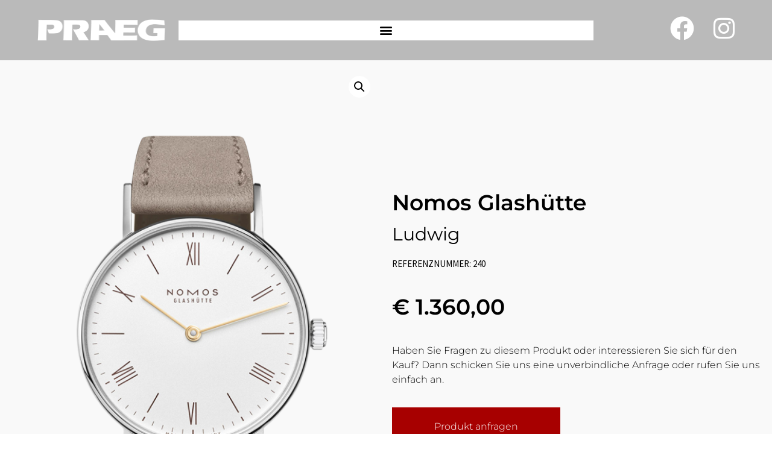

--- FILE ---
content_type: text/html; charset=UTF-8
request_url: https://praeg-bregenz.at/produkt/nomos-glashuette-ludwig-ludwig-33-duo-240/
body_size: 23845
content:
<!doctype html>
<html lang="de">
<head>
	<meta charset="UTF-8">
		<meta name="viewport" content="width=device-width, initial-scale=1">
	<link rel="profile" href="https://gmpg.org/xfn/11">
	<meta name='robots' content='index, follow, max-image-preview:large, max-snippet:-1, max-video-preview:-1' />

	<!-- This site is optimized with the Yoast SEO plugin v26.6 - https://yoast.com/wordpress/plugins/seo/ -->
	<title>Ludwig 33 Duo Nomos Glashütte 240</title>
	<meta name="description" content="Ludwig 33 Duo Nomos Glashütte 240 erhältlich bei Atelier Praeg" />
	<link rel="canonical" href="https://praeg-bregenz.at/produkt/nomos-glashuette-ludwig-ludwig-33-duo-240/" />
	<meta property="og:locale" content="de_DE" />
	<meta property="og:type" content="article" />
	<meta property="og:title" content="Ludwig 33 Duo" />
	<meta property="og:description" content="Ludwig 33 Duo Nomos Glashütte 240 erhältlich bei Atelier Praeg" />
	<meta property="og:url" content="https://praeg-bregenz.at/produkt/nomos-glashuette-ludwig-ludwig-33-duo-240/" />
	<meta property="og:site_name" content="Praeg" />
	<meta property="article:modified_time" content="2025-09-15T09:11:12+00:00" />
	<meta property="og:image" content="https://praeg-bregenz.at/wp-content/uploads/2025/09/nomos-glashuette-ludwig-33-duo-240-1302723.png" />
	<meta property="og:image:width" content="700" />
	<meta property="og:image:height" content="1000" />
	<meta property="og:image:type" content="image/png" />
	<meta name="twitter:card" content="summary_large_image" />
	<script type="application/ld+json" class="yoast-schema-graph">{"@context":"https://schema.org","@graph":[{"@type":"WebPage","@id":"https://praeg-bregenz.at/produkt/nomos-glashuette-ludwig-ludwig-33-duo-240/","url":"https://praeg-bregenz.at/produkt/nomos-glashuette-ludwig-ludwig-33-duo-240/","name":"Ludwig 33 Duo Nomos Glashütte 240","isPartOf":{"@id":"https://praeg-bregenz.at/#website"},"primaryImageOfPage":{"@id":"https://praeg-bregenz.at/produkt/nomos-glashuette-ludwig-ludwig-33-duo-240/#primaryimage"},"image":{"@id":"https://praeg-bregenz.at/produkt/nomos-glashuette-ludwig-ludwig-33-duo-240/#primaryimage"},"thumbnailUrl":"https://praeg-bregenz.at/wp-content/uploads/2025/09/nomos-glashuette-ludwig-33-duo-240-1302723.png","datePublished":"2025-09-15T09:11:11+00:00","dateModified":"2025-09-15T09:11:12+00:00","description":"Ludwig 33 Duo Nomos Glashütte 240 erhältlich bei Atelier Praeg","breadcrumb":{"@id":"https://praeg-bregenz.at/produkt/nomos-glashuette-ludwig-ludwig-33-duo-240/#breadcrumb"},"inLanguage":"de","potentialAction":[{"@type":"ReadAction","target":["https://praeg-bregenz.at/produkt/nomos-glashuette-ludwig-ludwig-33-duo-240/"]}]},{"@type":"ImageObject","inLanguage":"de","@id":"https://praeg-bregenz.at/produkt/nomos-glashuette-ludwig-ludwig-33-duo-240/#primaryimage","url":"https://praeg-bregenz.at/wp-content/uploads/2025/09/nomos-glashuette-ludwig-33-duo-240-1302723.png","contentUrl":"https://praeg-bregenz.at/wp-content/uploads/2025/09/nomos-glashuette-ludwig-33-duo-240-1302723.png","width":700,"height":1000,"caption":"NOMOS Glashütte Ludwig 33 Duo 240"},{"@type":"BreadcrumbList","@id":"https://praeg-bregenz.at/produkt/nomos-glashuette-ludwig-ludwig-33-duo-240/#breadcrumb","itemListElement":[{"@type":"ListItem","position":1,"name":"Startseite","item":"https://praeg-bregenz.at/"},{"@type":"ListItem","position":2,"name":"Shop","item":"https://praeg-bregenz.at/shop/"},{"@type":"ListItem","position":3,"name":"Ludwig 33 Duo"}]},{"@type":"WebSite","@id":"https://praeg-bregenz.at/#website","url":"https://praeg-bregenz.at/","name":"Praeg – Atelier für Schmuck und Uhren in Bregenz","description":"Atelier für Schmuck und Uhren","publisher":{"@id":"https://praeg-bregenz.at/#organization"},"alternateName":"Praeg Bregenz","potentialAction":[{"@type":"SearchAction","target":{"@type":"EntryPoint","urlTemplate":"https://praeg-bregenz.at/?s={search_term_string}"},"query-input":{"@type":"PropertyValueSpecification","valueRequired":true,"valueName":"search_term_string"}}],"inLanguage":"de"},{"@type":"Organization","@id":"https://praeg-bregenz.at/#organization","name":"Praeg – Atelier für Schmuck und Uhren in Bregenz","alternateName":"Praeg Bregenz","url":"https://praeg-bregenz.at/","logo":{"@type":"ImageObject","inLanguage":"de","@id":"https://praeg-bregenz.at/#/schema/logo/image/","url":"https://praeg-bregenz.at/wp-content/uploads/2022/08/praeg-2022-logo.png","contentUrl":"https://praeg-bregenz.at/wp-content/uploads/2022/08/praeg-2022-logo.png","width":876,"height":159,"caption":"Praeg – Atelier für Schmuck und Uhren in Bregenz"},"image":{"@id":"https://praeg-bregenz.at/#/schema/logo/image/"}}]}</script>
	<!-- / Yoast SEO plugin. -->


<link rel='dns-prefetch' href='//cdn.jsdelivr.net' />
<link rel='dns-prefetch' href='//use.fontawesome.com' />
<link rel="alternate" type="application/rss+xml" title="Praeg &raquo; Feed" href="https://praeg-bregenz.at/feed/" />
<link rel="alternate" type="application/rss+xml" title="Praeg &raquo; Kommentar-Feed" href="https://praeg-bregenz.at/comments/feed/" />
<link rel="alternate" type="application/rss+xml" title="Praeg &raquo; Ludwig 33 Duo-Kommentar-Feed" href="https://praeg-bregenz.at/produkt/nomos-glashuette-ludwig-ludwig-33-duo-240/feed/" />
<link rel="alternate" title="oEmbed (JSON)" type="application/json+oembed" href="https://praeg-bregenz.at/wp-json/oembed/1.0/embed?url=https%3A%2F%2Fpraeg-bregenz.at%2Fprodukt%2Fnomos-glashuette-ludwig-ludwig-33-duo-240%2F" />
<link rel="alternate" title="oEmbed (XML)" type="text/xml+oembed" href="https://praeg-bregenz.at/wp-json/oembed/1.0/embed?url=https%3A%2F%2Fpraeg-bregenz.at%2Fprodukt%2Fnomos-glashuette-ludwig-ludwig-33-duo-240%2F&#038;format=xml" />
<style id='wp-img-auto-sizes-contain-inline-css'>
img:is([sizes=auto i],[sizes^="auto," i]){contain-intrinsic-size:3000px 1500px}
/*# sourceURL=wp-img-auto-sizes-contain-inline-css */
</style>

<link rel='stylesheet' id='toolset-common-es-css' href='https://praeg-bregenz.at/wp-content/plugins/wp-views/vendor/toolset/common-es/public/toolset-common-es.css?ver=140000' media='all' />
<link rel='stylesheet' id='toolset_blocks-style-css-css' href='https://praeg-bregenz.at/wp-content/plugins/wp-views/vendor/toolset/blocks/public/css/style.css?ver=1.4.1' media='all' />
<link rel='stylesheet' id='sbi_styles-css' href='https://praeg-bregenz.at/wp-content/plugins/instagram-feed/css/sbi-styles.min.css?ver=6.10.0' media='all' />
<style id='wp-emoji-styles-inline-css'>

	img.wp-smiley, img.emoji {
		display: inline !important;
		border: none !important;
		box-shadow: none !important;
		height: 1em !important;
		width: 1em !important;
		margin: 0 0.07em !important;
		vertical-align: -0.1em !important;
		background: none !important;
		padding: 0 !important;
	}
/*# sourceURL=wp-emoji-styles-inline-css */
</style>
<link rel='stylesheet' id='wp-block-library-css' href='https://praeg-bregenz.at/wp-includes/css/dist/block-library/style.min.css?ver=6.9' media='all' />
<style id='classic-theme-styles-inline-css'>
/*! This file is auto-generated */
.wp-block-button__link{color:#fff;background-color:#32373c;border-radius:9999px;box-shadow:none;text-decoration:none;padding:calc(.667em + 2px) calc(1.333em + 2px);font-size:1.125em}.wp-block-file__button{background:#32373c;color:#fff;text-decoration:none}
/*# sourceURL=/wp-includes/css/classic-themes.min.css */
</style>
<link rel='stylesheet' id='view_editor_gutenberg_frontend_assets-css' href='https://praeg-bregenz.at/wp-content/plugins/wp-views/public/css/views-frontend.css?ver=3.4.1' media='all' />
<style id='global-styles-inline-css'>
:root{--wp--preset--aspect-ratio--square: 1;--wp--preset--aspect-ratio--4-3: 4/3;--wp--preset--aspect-ratio--3-4: 3/4;--wp--preset--aspect-ratio--3-2: 3/2;--wp--preset--aspect-ratio--2-3: 2/3;--wp--preset--aspect-ratio--16-9: 16/9;--wp--preset--aspect-ratio--9-16: 9/16;--wp--preset--color--black: #000000;--wp--preset--color--cyan-bluish-gray: #abb8c3;--wp--preset--color--white: #ffffff;--wp--preset--color--pale-pink: #f78da7;--wp--preset--color--vivid-red: #cf2e2e;--wp--preset--color--luminous-vivid-orange: #ff6900;--wp--preset--color--luminous-vivid-amber: #fcb900;--wp--preset--color--light-green-cyan: #7bdcb5;--wp--preset--color--vivid-green-cyan: #00d084;--wp--preset--color--pale-cyan-blue: #8ed1fc;--wp--preset--color--vivid-cyan-blue: #0693e3;--wp--preset--color--vivid-purple: #9b51e0;--wp--preset--gradient--vivid-cyan-blue-to-vivid-purple: linear-gradient(135deg,rgb(6,147,227) 0%,rgb(155,81,224) 100%);--wp--preset--gradient--light-green-cyan-to-vivid-green-cyan: linear-gradient(135deg,rgb(122,220,180) 0%,rgb(0,208,130) 100%);--wp--preset--gradient--luminous-vivid-amber-to-luminous-vivid-orange: linear-gradient(135deg,rgb(252,185,0) 0%,rgb(255,105,0) 100%);--wp--preset--gradient--luminous-vivid-orange-to-vivid-red: linear-gradient(135deg,rgb(255,105,0) 0%,rgb(207,46,46) 100%);--wp--preset--gradient--very-light-gray-to-cyan-bluish-gray: linear-gradient(135deg,rgb(238,238,238) 0%,rgb(169,184,195) 100%);--wp--preset--gradient--cool-to-warm-spectrum: linear-gradient(135deg,rgb(74,234,220) 0%,rgb(151,120,209) 20%,rgb(207,42,186) 40%,rgb(238,44,130) 60%,rgb(251,105,98) 80%,rgb(254,248,76) 100%);--wp--preset--gradient--blush-light-purple: linear-gradient(135deg,rgb(255,206,236) 0%,rgb(152,150,240) 100%);--wp--preset--gradient--blush-bordeaux: linear-gradient(135deg,rgb(254,205,165) 0%,rgb(254,45,45) 50%,rgb(107,0,62) 100%);--wp--preset--gradient--luminous-dusk: linear-gradient(135deg,rgb(255,203,112) 0%,rgb(199,81,192) 50%,rgb(65,88,208) 100%);--wp--preset--gradient--pale-ocean: linear-gradient(135deg,rgb(255,245,203) 0%,rgb(182,227,212) 50%,rgb(51,167,181) 100%);--wp--preset--gradient--electric-grass: linear-gradient(135deg,rgb(202,248,128) 0%,rgb(113,206,126) 100%);--wp--preset--gradient--midnight: linear-gradient(135deg,rgb(2,3,129) 0%,rgb(40,116,252) 100%);--wp--preset--font-size--small: 13px;--wp--preset--font-size--medium: 20px;--wp--preset--font-size--large: 36px;--wp--preset--font-size--x-large: 42px;--wp--preset--spacing--20: 0.44rem;--wp--preset--spacing--30: 0.67rem;--wp--preset--spacing--40: 1rem;--wp--preset--spacing--50: 1.5rem;--wp--preset--spacing--60: 2.25rem;--wp--preset--spacing--70: 3.38rem;--wp--preset--spacing--80: 5.06rem;--wp--preset--shadow--natural: 6px 6px 9px rgba(0, 0, 0, 0.2);--wp--preset--shadow--deep: 12px 12px 50px rgba(0, 0, 0, 0.4);--wp--preset--shadow--sharp: 6px 6px 0px rgba(0, 0, 0, 0.2);--wp--preset--shadow--outlined: 6px 6px 0px -3px rgb(255, 255, 255), 6px 6px rgb(0, 0, 0);--wp--preset--shadow--crisp: 6px 6px 0px rgb(0, 0, 0);}:where(.is-layout-flex){gap: 0.5em;}:where(.is-layout-grid){gap: 0.5em;}body .is-layout-flex{display: flex;}.is-layout-flex{flex-wrap: wrap;align-items: center;}.is-layout-flex > :is(*, div){margin: 0;}body .is-layout-grid{display: grid;}.is-layout-grid > :is(*, div){margin: 0;}:where(.wp-block-columns.is-layout-flex){gap: 2em;}:where(.wp-block-columns.is-layout-grid){gap: 2em;}:where(.wp-block-post-template.is-layout-flex){gap: 1.25em;}:where(.wp-block-post-template.is-layout-grid){gap: 1.25em;}.has-black-color{color: var(--wp--preset--color--black) !important;}.has-cyan-bluish-gray-color{color: var(--wp--preset--color--cyan-bluish-gray) !important;}.has-white-color{color: var(--wp--preset--color--white) !important;}.has-pale-pink-color{color: var(--wp--preset--color--pale-pink) !important;}.has-vivid-red-color{color: var(--wp--preset--color--vivid-red) !important;}.has-luminous-vivid-orange-color{color: var(--wp--preset--color--luminous-vivid-orange) !important;}.has-luminous-vivid-amber-color{color: var(--wp--preset--color--luminous-vivid-amber) !important;}.has-light-green-cyan-color{color: var(--wp--preset--color--light-green-cyan) !important;}.has-vivid-green-cyan-color{color: var(--wp--preset--color--vivid-green-cyan) !important;}.has-pale-cyan-blue-color{color: var(--wp--preset--color--pale-cyan-blue) !important;}.has-vivid-cyan-blue-color{color: var(--wp--preset--color--vivid-cyan-blue) !important;}.has-vivid-purple-color{color: var(--wp--preset--color--vivid-purple) !important;}.has-black-background-color{background-color: var(--wp--preset--color--black) !important;}.has-cyan-bluish-gray-background-color{background-color: var(--wp--preset--color--cyan-bluish-gray) !important;}.has-white-background-color{background-color: var(--wp--preset--color--white) !important;}.has-pale-pink-background-color{background-color: var(--wp--preset--color--pale-pink) !important;}.has-vivid-red-background-color{background-color: var(--wp--preset--color--vivid-red) !important;}.has-luminous-vivid-orange-background-color{background-color: var(--wp--preset--color--luminous-vivid-orange) !important;}.has-luminous-vivid-amber-background-color{background-color: var(--wp--preset--color--luminous-vivid-amber) !important;}.has-light-green-cyan-background-color{background-color: var(--wp--preset--color--light-green-cyan) !important;}.has-vivid-green-cyan-background-color{background-color: var(--wp--preset--color--vivid-green-cyan) !important;}.has-pale-cyan-blue-background-color{background-color: var(--wp--preset--color--pale-cyan-blue) !important;}.has-vivid-cyan-blue-background-color{background-color: var(--wp--preset--color--vivid-cyan-blue) !important;}.has-vivid-purple-background-color{background-color: var(--wp--preset--color--vivid-purple) !important;}.has-black-border-color{border-color: var(--wp--preset--color--black) !important;}.has-cyan-bluish-gray-border-color{border-color: var(--wp--preset--color--cyan-bluish-gray) !important;}.has-white-border-color{border-color: var(--wp--preset--color--white) !important;}.has-pale-pink-border-color{border-color: var(--wp--preset--color--pale-pink) !important;}.has-vivid-red-border-color{border-color: var(--wp--preset--color--vivid-red) !important;}.has-luminous-vivid-orange-border-color{border-color: var(--wp--preset--color--luminous-vivid-orange) !important;}.has-luminous-vivid-amber-border-color{border-color: var(--wp--preset--color--luminous-vivid-amber) !important;}.has-light-green-cyan-border-color{border-color: var(--wp--preset--color--light-green-cyan) !important;}.has-vivid-green-cyan-border-color{border-color: var(--wp--preset--color--vivid-green-cyan) !important;}.has-pale-cyan-blue-border-color{border-color: var(--wp--preset--color--pale-cyan-blue) !important;}.has-vivid-cyan-blue-border-color{border-color: var(--wp--preset--color--vivid-cyan-blue) !important;}.has-vivid-purple-border-color{border-color: var(--wp--preset--color--vivid-purple) !important;}.has-vivid-cyan-blue-to-vivid-purple-gradient-background{background: var(--wp--preset--gradient--vivid-cyan-blue-to-vivid-purple) !important;}.has-light-green-cyan-to-vivid-green-cyan-gradient-background{background: var(--wp--preset--gradient--light-green-cyan-to-vivid-green-cyan) !important;}.has-luminous-vivid-amber-to-luminous-vivid-orange-gradient-background{background: var(--wp--preset--gradient--luminous-vivid-amber-to-luminous-vivid-orange) !important;}.has-luminous-vivid-orange-to-vivid-red-gradient-background{background: var(--wp--preset--gradient--luminous-vivid-orange-to-vivid-red) !important;}.has-very-light-gray-to-cyan-bluish-gray-gradient-background{background: var(--wp--preset--gradient--very-light-gray-to-cyan-bluish-gray) !important;}.has-cool-to-warm-spectrum-gradient-background{background: var(--wp--preset--gradient--cool-to-warm-spectrum) !important;}.has-blush-light-purple-gradient-background{background: var(--wp--preset--gradient--blush-light-purple) !important;}.has-blush-bordeaux-gradient-background{background: var(--wp--preset--gradient--blush-bordeaux) !important;}.has-luminous-dusk-gradient-background{background: var(--wp--preset--gradient--luminous-dusk) !important;}.has-pale-ocean-gradient-background{background: var(--wp--preset--gradient--pale-ocean) !important;}.has-electric-grass-gradient-background{background: var(--wp--preset--gradient--electric-grass) !important;}.has-midnight-gradient-background{background: var(--wp--preset--gradient--midnight) !important;}.has-small-font-size{font-size: var(--wp--preset--font-size--small) !important;}.has-medium-font-size{font-size: var(--wp--preset--font-size--medium) !important;}.has-large-font-size{font-size: var(--wp--preset--font-size--large) !important;}.has-x-large-font-size{font-size: var(--wp--preset--font-size--x-large) !important;}
:where(.wp-block-post-template.is-layout-flex){gap: 1.25em;}:where(.wp-block-post-template.is-layout-grid){gap: 1.25em;}
:where(.wp-block-term-template.is-layout-flex){gap: 1.25em;}:where(.wp-block-term-template.is-layout-grid){gap: 1.25em;}
:where(.wp-block-columns.is-layout-flex){gap: 2em;}:where(.wp-block-columns.is-layout-grid){gap: 2em;}
:root :where(.wp-block-pullquote){font-size: 1.5em;line-height: 1.6;}
/*# sourceURL=global-styles-inline-css */
</style>
<link rel='stylesheet' id='photoswipe-css' href='https://praeg-bregenz.at/wp-content/plugins/woocommerce/assets/css/photoswipe/photoswipe.min.css?ver=10.4.3' media='all' />
<link rel='stylesheet' id='photoswipe-default-skin-css' href='https://praeg-bregenz.at/wp-content/plugins/woocommerce/assets/css/photoswipe/default-skin/default-skin.min.css?ver=10.4.3' media='all' />
<link rel='stylesheet' id='woocommerce-layout-css' href='https://praeg-bregenz.at/wp-content/plugins/woocommerce/assets/css/woocommerce-layout.css?ver=10.4.3' media='all' />
<link rel='stylesheet' id='woocommerce-smallscreen-css' href='https://praeg-bregenz.at/wp-content/plugins/woocommerce/assets/css/woocommerce-smallscreen.css?ver=10.4.3' media='only screen and (max-width: 768px)' />
<link rel='stylesheet' id='woocommerce-general-css' href='https://praeg-bregenz.at/wp-content/plugins/woocommerce/assets/css/woocommerce.css?ver=10.4.3' media='all' />
<style id='woocommerce-inline-inline-css'>
.woocommerce form .form-row .required { visibility: visible; }
/*# sourceURL=woocommerce-inline-inline-css */
</style>
<link rel='stylesheet' id='slick_css-css' href='//cdn.jsdelivr.net/npm/slick-carousel@1.8.1/slick/slick.css?ver=6.9' media='all' />
<link rel='stylesheet' id='parent-style-css' href='https://praeg-bregenz.at/wp-content/themes/hello-elementor/style.css?ver=6.9' media='all' />
<link rel='stylesheet' id='child-theme-css-css' href='https://praeg-bregenz.at/wp-content/themes/hello_theme_child/style.css?ver=4' media='all' />
<link rel='stylesheet' id='custom-fa-css' href='https://use.fontawesome.com/releases/v5.0.6/css/all.css?ver=6.9' media='all' />
<link rel='stylesheet' id='hello-elementor-css' href='https://praeg-bregenz.at/wp-content/themes/hello-elementor/style.min.css?ver=2.6.1' media='all' />
<link rel='stylesheet' id='hello-elementor-theme-style-css' href='https://praeg-bregenz.at/wp-content/themes/hello-elementor/theme.min.css?ver=2.6.1' media='all' />
<link rel='stylesheet' id='elementor-frontend-css' href='https://praeg-bregenz.at/wp-content/uploads/elementor/css/custom-frontend.min.css?ver=1768950348' media='all' />
<link rel='stylesheet' id='widget-icon-list-css' href='https://praeg-bregenz.at/wp-content/uploads/elementor/css/custom-widget-icon-list.min.css?ver=1768950348' media='all' />
<link rel='stylesheet' id='widget-image-css' href='https://praeg-bregenz.at/wp-content/plugins/elementor/assets/css/widget-image.min.css?ver=3.33.6' media='all' />
<link rel='stylesheet' id='widget-nav-menu-css' href='https://praeg-bregenz.at/wp-content/uploads/elementor/css/custom-pro-widget-nav-menu.min.css?ver=1768950348' media='all' />
<link rel='stylesheet' id='widget-social-icons-css' href='https://praeg-bregenz.at/wp-content/plugins/elementor/assets/css/widget-social-icons.min.css?ver=3.33.6' media='all' />
<link rel='stylesheet' id='e-apple-webkit-css' href='https://praeg-bregenz.at/wp-content/uploads/elementor/css/custom-apple-webkit.min.css?ver=1768950348' media='all' />
<link rel='stylesheet' id='e-sticky-css' href='https://praeg-bregenz.at/wp-content/plugins/elementor-pro/assets/css/modules/sticky.min.css?ver=3.33.2' media='all' />
<link rel='stylesheet' id='widget-heading-css' href='https://praeg-bregenz.at/wp-content/plugins/elementor/assets/css/widget-heading.min.css?ver=3.33.6' media='all' />
<link rel='stylesheet' id='widget-woocommerce-product-images-css' href='https://praeg-bregenz.at/wp-content/plugins/elementor-pro/assets/css/widget-woocommerce-product-images.min.css?ver=3.33.2' media='all' />
<link rel='stylesheet' id='widget-spacer-css' href='https://praeg-bregenz.at/wp-content/plugins/elementor/assets/css/widget-spacer.min.css?ver=3.33.6' media='all' />
<link rel='stylesheet' id='elementor-icons-css' href='https://praeg-bregenz.at/wp-content/plugins/elementor/assets/lib/eicons/css/elementor-icons.min.css?ver=5.44.0' media='all' />
<link rel='stylesheet' id='elementor-post-5-css' href='https://praeg-bregenz.at/wp-content/uploads/elementor/css/post-5.css?ver=1768950348' media='all' />
<link rel='stylesheet' id='sbistyles-css' href='https://praeg-bregenz.at/wp-content/plugins/instagram-feed/css/sbi-styles.min.css?ver=6.10.0' media='all' />
<link rel='stylesheet' id='elementor-post-14-css' href='https://praeg-bregenz.at/wp-content/uploads/elementor/css/post-14.css?ver=1768950348' media='all' />
<link rel='stylesheet' id='elementor-post-22-css' href='https://praeg-bregenz.at/wp-content/uploads/elementor/css/post-22.css?ver=1768950348' media='all' />
<link rel='stylesheet' id='elementor-post-2227-css' href='https://praeg-bregenz.at/wp-content/uploads/elementor/css/post-2227.css?ver=1768950442' media='all' />
<link rel='stylesheet' id='borlabs-cookie-css' href='https://praeg-bregenz.at/wp-content/cache/borlabs-cookie/borlabs-cookie_1_de.css?ver=2.2.68-9' media='all' />
<link rel='stylesheet' id='mediaelement-css' href='https://praeg-bregenz.at/wp-includes/js/mediaelement/mediaelementplayer-legacy.min.css?ver=4.2.17' media='all' />
<link rel='stylesheet' id='wp-mediaelement-css' href='https://praeg-bregenz.at/wp-includes/js/mediaelement/wp-mediaelement.min.css?ver=6.9' media='all' />
<link rel='stylesheet' id='views-pagination-style-css' href='https://praeg-bregenz.at/wp-content/plugins/wp-views/embedded/res/css/wpv-pagination.css?ver=3.4.1' media='all' />
<style id='views-pagination-style-inline-css'>
.wpv-sort-list-dropdown.wpv-sort-list-dropdown-style-default > span.wpv-sort-list,.wpv-sort-list-dropdown.wpv-sort-list-dropdown-style-default .wpv-sort-list-item {border-color: #cdcdcd;}.wpv-sort-list-dropdown.wpv-sort-list-dropdown-style-default .wpv-sort-list-item a {color: #444;background-color: #fff;}.wpv-sort-list-dropdown.wpv-sort-list-dropdown-style-default a:hover,.wpv-sort-list-dropdown.wpv-sort-list-dropdown-style-default a:focus {color: #000;background-color: #eee;}.wpv-sort-list-dropdown.wpv-sort-list-dropdown-style-default .wpv-sort-list-item.wpv-sort-list-current a {color: #000;background-color: #eee;}.wpv-sort-list-dropdown.wpv-sort-list-dropdown-style-grey > span.wpv-sort-list,.wpv-sort-list-dropdown.wpv-sort-list-dropdown-style-grey .wpv-sort-list-item {border-color: #cdcdcd;}.wpv-sort-list-dropdown.wpv-sort-list-dropdown-style-grey .wpv-sort-list-item a {color: #444;background-color: #eeeeee;}.wpv-sort-list-dropdown.wpv-sort-list-dropdown-style-grey a:hover,.wpv-sort-list-dropdown.wpv-sort-list-dropdown-style-grey a:focus {color: #000;background-color: #e5e5e5;}.wpv-sort-list-dropdown.wpv-sort-list-dropdown-style-grey .wpv-sort-list-item.wpv-sort-list-current a {color: #000;background-color: #e5e5e5;}.wpv-sort-list-dropdown.wpv-sort-list-dropdown-style-blue > span.wpv-sort-list,.wpv-sort-list-dropdown.wpv-sort-list-dropdown-style-blue .wpv-sort-list-item {border-color: #0099cc;}.wpv-sort-list-dropdown.wpv-sort-list-dropdown-style-blue .wpv-sort-list-item a {color: #444;background-color: #cbddeb;}.wpv-sort-list-dropdown.wpv-sort-list-dropdown-style-blue a:hover,.wpv-sort-list-dropdown.wpv-sort-list-dropdown-style-blue a:focus {color: #000;background-color: #95bedd;}.wpv-sort-list-dropdown.wpv-sort-list-dropdown-style-blue .wpv-sort-list-item.wpv-sort-list-current a {color: #000;background-color: #95bedd;}
/*# sourceURL=views-pagination-style-inline-css */
</style>
<link rel='stylesheet' id='elementor-gf-cardo-css' href='//praeg-bregenz.at/wp-content/uploads/omgf/elementor-gf-cardo/elementor-gf-cardo.css?ver=1663147122' media='all' />
<link rel='stylesheet' id='elementor-gf-montserrat-css' href='//praeg-bregenz.at/wp-content/uploads/omgf/elementor-gf-montserrat/elementor-gf-montserrat.css?ver=1663147122' media='all' />
<link rel='stylesheet' id='elementor-gf-sourcesanspro-css' href='//praeg-bregenz.at/wp-content/uploads/omgf/elementor-gf-sourcesanspro/elementor-gf-sourcesanspro.css?ver=1663147122' media='all' />
<link rel='stylesheet' id='elementor-icons-shared-0-css' href='https://praeg-bregenz.at/wp-content/plugins/elementor/assets/lib/font-awesome/css/fontawesome.min.css?ver=5.15.3' media='all' />
<link rel='stylesheet' id='elementor-icons-fa-solid-css' href='https://praeg-bregenz.at/wp-content/plugins/elementor/assets/lib/font-awesome/css/solid.min.css?ver=5.15.3' media='all' />
<link rel='stylesheet' id='elementor-icons-fa-brands-css' href='https://praeg-bregenz.at/wp-content/plugins/elementor/assets/lib/font-awesome/css/brands.min.css?ver=5.15.3' media='all' />
<!--n2css--><!--n2js--><script src="https://praeg-bregenz.at/wp-content/plugins/wp-views/vendor/toolset/common-es/public/toolset-common-es-frontend.js?ver=140000" id="toolset-common-es-frontend-js"></script>
<script src="https://praeg-bregenz.at/wp-includes/js/jquery/jquery.min.js?ver=3.7.1" id="jquery-core-js"></script>
<script src="https://praeg-bregenz.at/wp-includes/js/jquery/jquery-migrate.min.js?ver=3.4.1" id="jquery-migrate-js"></script>
<script src="https://praeg-bregenz.at/wp-content/plugins/woocommerce/assets/js/jquery-blockui/jquery.blockUI.min.js?ver=2.7.0-wc.10.4.3" id="wc-jquery-blockui-js" defer data-wp-strategy="defer"></script>
<script id="wc-add-to-cart-js-extra">
var wc_add_to_cart_params = {"ajax_url":"/wp-admin/admin-ajax.php","wc_ajax_url":"/?wc-ajax=%%endpoint%%","i18n_view_cart":"Warenkorb anzeigen","cart_url":"https://praeg-bregenz.at/warenkorb/","is_cart":"","cart_redirect_after_add":"no"};
//# sourceURL=wc-add-to-cart-js-extra
</script>
<script src="https://praeg-bregenz.at/wp-content/plugins/woocommerce/assets/js/frontend/add-to-cart.min.js?ver=10.4.3" id="wc-add-to-cart-js" defer data-wp-strategy="defer"></script>
<script src="https://praeg-bregenz.at/wp-content/plugins/woocommerce/assets/js/zoom/jquery.zoom.min.js?ver=1.7.21-wc.10.4.3" id="wc-zoom-js" defer data-wp-strategy="defer"></script>
<script src="https://praeg-bregenz.at/wp-content/plugins/woocommerce/assets/js/flexslider/jquery.flexslider.min.js?ver=2.7.2-wc.10.4.3" id="wc-flexslider-js" defer data-wp-strategy="defer"></script>
<script src="https://praeg-bregenz.at/wp-content/plugins/woocommerce/assets/js/photoswipe/photoswipe.min.js?ver=4.1.1-wc.10.4.3" id="wc-photoswipe-js" defer data-wp-strategy="defer"></script>
<script src="https://praeg-bregenz.at/wp-content/plugins/woocommerce/assets/js/photoswipe/photoswipe-ui-default.min.js?ver=4.1.1-wc.10.4.3" id="wc-photoswipe-ui-default-js" defer data-wp-strategy="defer"></script>
<script id="wc-single-product-js-extra">
var wc_single_product_params = {"i18n_required_rating_text":"Bitte w\u00e4hle eine Bewertung","i18n_rating_options":["1 von 5\u00a0Sternen","2 von 5\u00a0Sternen","3 von 5\u00a0Sternen","4 von 5\u00a0Sternen","5 von 5\u00a0Sternen"],"i18n_product_gallery_trigger_text":"Bildergalerie im Vollbildmodus anzeigen","review_rating_required":"yes","flexslider":{"rtl":false,"animation":"slide","smoothHeight":true,"directionNav":false,"controlNav":"thumbnails","slideshow":false,"animationSpeed":500,"animationLoop":false,"allowOneSlide":false},"zoom_enabled":"1","zoom_options":[],"photoswipe_enabled":"1","photoswipe_options":{"shareEl":false,"closeOnScroll":false,"history":false,"hideAnimationDuration":0,"showAnimationDuration":0},"flexslider_enabled":"1"};
//# sourceURL=wc-single-product-js-extra
</script>
<script src="https://praeg-bregenz.at/wp-content/plugins/woocommerce/assets/js/frontend/single-product.min.js?ver=10.4.3" id="wc-single-product-js" defer data-wp-strategy="defer"></script>
<script src="https://praeg-bregenz.at/wp-content/plugins/woocommerce/assets/js/js-cookie/js.cookie.min.js?ver=2.1.4-wc.10.4.3" id="wc-js-cookie-js" defer data-wp-strategy="defer"></script>
<script id="woocommerce-js-extra">
var woocommerce_params = {"ajax_url":"/wp-admin/admin-ajax.php","wc_ajax_url":"/?wc-ajax=%%endpoint%%","i18n_password_show":"Passwort anzeigen","i18n_password_hide":"Passwort ausblenden"};
//# sourceURL=woocommerce-js-extra
</script>
<script src="https://praeg-bregenz.at/wp-content/plugins/woocommerce/assets/js/frontend/woocommerce.min.js?ver=10.4.3" id="woocommerce-js" defer data-wp-strategy="defer"></script>
<script src="//cdn.jsdelivr.net/npm/slick-carousel@1.8.1/slick/slick.min.js?ver=6.9" id="slick_js-js"></script>
<script id="borlabs-cookie-prioritize-js-extra">
var borlabsCookiePrioritized = {"domain":"praeg-bregenz.at","path":"/","version":"1","bots":"1","optInJS":{"statistics":{"google-analytics":"[base64]"}}};
//# sourceURL=borlabs-cookie-prioritize-js-extra
</script>
<script src="https://praeg-bregenz.at/wp-content/plugins/borlabs-cookie/assets/javascript/borlabs-cookie-prioritize.min.js?ver=2.2.68" id="borlabs-cookie-prioritize-js"></script>
<link rel="https://api.w.org/" href="https://praeg-bregenz.at/wp-json/" /><link rel="alternate" title="JSON" type="application/json" href="https://praeg-bregenz.at/wp-json/wp/v2/product/15078" /><link rel="EditURI" type="application/rsd+xml" title="RSD" href="https://praeg-bregenz.at/xmlrpc.php?rsd" />
<meta name="generator" content="WordPress 6.9" />
<meta name="generator" content="WooCommerce 10.4.3" />
<link rel='shortlink' href='https://praeg-bregenz.at/?p=15078' />
<style type='text/css'> .ae_data .elementor-editor-element-setting {
            display:none !important;
            }
            </style>	<noscript><style>.woocommerce-product-gallery{ opacity: 1 !important; }</style></noscript>
	<meta name="generator" content="Elementor 3.33.6; features: additional_custom_breakpoints; settings: css_print_method-external, google_font-enabled, font_display-auto">
			<style>
				.e-con.e-parent:nth-of-type(n+4):not(.e-lazyloaded):not(.e-no-lazyload),
				.e-con.e-parent:nth-of-type(n+4):not(.e-lazyloaded):not(.e-no-lazyload) * {
					background-image: none !important;
				}
				@media screen and (max-height: 1024px) {
					.e-con.e-parent:nth-of-type(n+3):not(.e-lazyloaded):not(.e-no-lazyload),
					.e-con.e-parent:nth-of-type(n+3):not(.e-lazyloaded):not(.e-no-lazyload) * {
						background-image: none !important;
					}
				}
				@media screen and (max-height: 640px) {
					.e-con.e-parent:nth-of-type(n+2):not(.e-lazyloaded):not(.e-no-lazyload),
					.e-con.e-parent:nth-of-type(n+2):not(.e-lazyloaded):not(.e-no-lazyload) * {
						background-image: none !important;
					}
				}
			</style>
			<link rel="icon" href="https://praeg-bregenz.at/wp-content/uploads/2022/08/fav.gif" sizes="32x32" />
<link rel="icon" href="https://praeg-bregenz.at/wp-content/uploads/2022/08/fav.gif" sizes="192x192" />
<link rel="apple-touch-icon" href="https://praeg-bregenz.at/wp-content/uploads/2022/08/fav.gif" />
<meta name="msapplication-TileImage" content="https://praeg-bregenz.at/wp-content/uploads/2022/08/fav.gif" />
</head>
<body class="wp-singular product-template-default single single-product postid-15078 wp-custom-logo wp-theme-hello-elementor wp-child-theme-hello_theme_child theme-hello-elementor woocommerce woocommerce-page woocommerce-no-js elementor-default elementor-template-full-width elementor-kit-5 elementor-page-2227">


<a class="skip-link screen-reader-text" href="#content">
	Zum Inhalt wechseln</a>

		<header data-elementor-type="header" data-elementor-id="14" class="elementor elementor-14 elementor-location-header" data-elementor-post-type="elementor_library">
					<section class="elementor-section elementor-top-section elementor-element elementor-element-be8c506 elementor-section-full_width elementor-hidden-desktop elementor-hidden-tablet elementor-hidden-mobile elementor-section-height-default elementor-section-height-default" data-id="be8c506" data-element_type="section" data-settings="{&quot;background_background&quot;:&quot;classic&quot;}">
						<div class="elementor-container elementor-column-gap-default">
					<div class="elementor-column elementor-col-100 elementor-top-column elementor-element elementor-element-ceb1638 elementor-hidden-mobile" data-id="ceb1638" data-element_type="column">
			<div class="elementor-widget-wrap elementor-element-populated">
						<div class="elementor-element elementor-element-28dd54b elementor-align-center elementor-icon-list--layout-traditional elementor-list-item-link-full_width elementor-widget elementor-widget-icon-list" data-id="28dd54b" data-element_type="widget" data-widget_type="icon-list.default">
				<div class="elementor-widget-container">
							<ul class="elementor-icon-list-items">
							<li class="elementor-icon-list-item">
											<span class="elementor-icon-list-icon">
							<i aria-hidden="true" class="fas fa-gifts"></i>						</span>
										<span class="elementor-icon-list-text">Feiern Sie mit uns das 175-jährige Jubiläum von Praeg Bregenz Ateiler &rarr;</span>
									</li>
						</ul>
						</div>
				</div>
					</div>
		</div>
					</div>
		</section>
				<section class="elementor-section elementor-top-section elementor-element elementor-element-15bf446 elementor-section-full_width elementor-section-height-min-height elementor-section-height-default elementor-section-items-middle" data-id="15bf446" data-element_type="section" data-settings="{&quot;background_background&quot;:&quot;classic&quot;,&quot;sticky&quot;:&quot;top&quot;,&quot;sticky_on&quot;:[&quot;desktop&quot;,&quot;tablet&quot;,&quot;mobile&quot;],&quot;sticky_offset&quot;:0,&quot;sticky_effects_offset&quot;:0,&quot;sticky_anchor_link_offset&quot;:0}">
						<div class="elementor-container elementor-column-gap-default">
					<div class="elementor-column elementor-col-33 elementor-top-column elementor-element elementor-element-6ac90ae" data-id="6ac90ae" data-element_type="column">
			<div class="elementor-widget-wrap elementor-element-populated">
						<div class="elementor-element elementor-element-7037441 elementor-widget elementor-widget-theme-site-logo elementor-widget-image" data-id="7037441" data-element_type="widget" data-widget_type="theme-site-logo.default">
				<div class="elementor-widget-container">
											<a href="https://praeg-bregenz.at">
			<img fetchpriority="high" width="876" height="159" src="https://praeg-bregenz.at/wp-content/uploads/2022/08/praeg-2022-logo.png" class="attachment-full size-full wp-image-989" alt="" srcset="https://praeg-bregenz.at/wp-content/uploads/2022/08/praeg-2022-logo.png 876w, https://praeg-bregenz.at/wp-content/uploads/2022/08/praeg-2022-logo-600x109.png 600w, https://praeg-bregenz.at/wp-content/uploads/2022/08/praeg-2022-logo-300x54.png 300w, https://praeg-bregenz.at/wp-content/uploads/2022/08/praeg-2022-logo-768x139.png 768w" sizes="(max-width: 876px) 100vw, 876px" />				</a>
											</div>
				</div>
					</div>
		</div>
				<div class="elementor-column elementor-col-33 elementor-top-column elementor-element elementor-element-8134053" data-id="8134053" data-element_type="column">
			<div class="elementor-widget-wrap elementor-element-populated">
						<div class="elementor-element elementor-element-b560a88 elementor-nav-menu__align-end elementor-nav-menu--stretch elementor-nav-menu--dropdown-tablet elementor-nav-menu__text-align-aside elementor-nav-menu--toggle elementor-nav-menu--burger elementor-widget elementor-widget-nav-menu" data-id="b560a88" data-element_type="widget" data-settings="{&quot;full_width&quot;:&quot;stretch&quot;,&quot;layout&quot;:&quot;horizontal&quot;,&quot;submenu_icon&quot;:{&quot;value&quot;:&quot;&lt;i class=\&quot;fas fa-caret-down\&quot; aria-hidden=\&quot;true\&quot;&gt;&lt;\/i&gt;&quot;,&quot;library&quot;:&quot;fa-solid&quot;},&quot;toggle&quot;:&quot;burger&quot;}" data-widget_type="nav-menu.default">
				<div class="elementor-widget-container">
								<nav aria-label="Menü" class="elementor-nav-menu--main elementor-nav-menu__container elementor-nav-menu--layout-horizontal e--pointer-none">
				<ul id="menu-1-b560a88" class="elementor-nav-menu"><li class="menu-item menu-item-type-post_type menu-item-object-page menu-item-83"><a href="https://praeg-bregenz.at/ueber-uns/" class="elementor-item">Über Uns</a></li>
<li class="menu-item menu-item-type-post_type menu-item-object-page menu-item-82"><a href="https://praeg-bregenz.at/atelier/" class="elementor-item">Atelier</a></li>
<li class="menu-item menu-item-type-post_type menu-item-object-page menu-item-81"><a href="https://praeg-bregenz.at/schmuck/" class="elementor-item">Schmuck</a></li>
<li class="menu-item menu-item-type-post_type menu-item-object-page menu-item-80"><a href="https://praeg-bregenz.at/uhren/" class="elementor-item">Uhren</a></li>
<li class="menu-item menu-item-type-post_type menu-item-object-page menu-item-79"><a href="https://praeg-bregenz.at/verlobung-hochzeit/" class="elementor-item">Verlobung &#038; Hochzeit</a></li>
<li class="menu-item menu-item-type-post_type menu-item-object-page menu-item-78"><a href="https://praeg-bregenz.at/specials/" class="elementor-item">Specials</a></li>
<li class="menu-item menu-item-type-post_type menu-item-object-page menu-item-77"><a href="https://praeg-bregenz.at/kontakt/" class="elementor-item">Kontakt</a></li>
</ul>			</nav>
					<div class="elementor-menu-toggle" role="button" tabindex="0" aria-label="Menü Umschalter" aria-expanded="false">
			<i aria-hidden="true" role="presentation" class="elementor-menu-toggle__icon--open eicon-menu-bar"></i><i aria-hidden="true" role="presentation" class="elementor-menu-toggle__icon--close eicon-close"></i>		</div>
					<nav class="elementor-nav-menu--dropdown elementor-nav-menu__container" aria-hidden="true">
				<ul id="menu-2-b560a88" class="elementor-nav-menu"><li class="menu-item menu-item-type-post_type menu-item-object-page menu-item-83"><a href="https://praeg-bregenz.at/ueber-uns/" class="elementor-item" tabindex="-1">Über Uns</a></li>
<li class="menu-item menu-item-type-post_type menu-item-object-page menu-item-82"><a href="https://praeg-bregenz.at/atelier/" class="elementor-item" tabindex="-1">Atelier</a></li>
<li class="menu-item menu-item-type-post_type menu-item-object-page menu-item-81"><a href="https://praeg-bregenz.at/schmuck/" class="elementor-item" tabindex="-1">Schmuck</a></li>
<li class="menu-item menu-item-type-post_type menu-item-object-page menu-item-80"><a href="https://praeg-bregenz.at/uhren/" class="elementor-item" tabindex="-1">Uhren</a></li>
<li class="menu-item menu-item-type-post_type menu-item-object-page menu-item-79"><a href="https://praeg-bregenz.at/verlobung-hochzeit/" class="elementor-item" tabindex="-1">Verlobung &#038; Hochzeit</a></li>
<li class="menu-item menu-item-type-post_type menu-item-object-page menu-item-78"><a href="https://praeg-bregenz.at/specials/" class="elementor-item" tabindex="-1">Specials</a></li>
<li class="menu-item menu-item-type-post_type menu-item-object-page menu-item-77"><a href="https://praeg-bregenz.at/kontakt/" class="elementor-item" tabindex="-1">Kontakt</a></li>
</ul>			</nav>
						</div>
				</div>
					</div>
		</div>
				<div class="elementor-column elementor-col-33 elementor-top-column elementor-element elementor-element-be311b1 elementor-hidden-mobile" data-id="be311b1" data-element_type="column">
			<div class="elementor-widget-wrap elementor-element-populated">
						<div class="elementor-element elementor-element-0a9b2e0 elementor-shape-square e-grid-align-right e-grid-align-mobile-center elementor-grid-0 elementor-widget elementor-widget-social-icons" data-id="0a9b2e0" data-element_type="widget" data-widget_type="social-icons.default">
				<div class="elementor-widget-container">
							<div class="elementor-social-icons-wrapper elementor-grid" role="list">
							<span class="elementor-grid-item" role="listitem">
					<a class="elementor-icon elementor-social-icon elementor-social-icon-facebook elementor-repeater-item-2fdfc6b" href="https://www.facebook.com/PraegBregenz/" target="_blank">
						<span class="elementor-screen-only">Facebook</span>
						<i aria-hidden="true" class="fab fa-facebook"></i>					</a>
				</span>
							<span class="elementor-grid-item" role="listitem">
					<a class="elementor-icon elementor-social-icon elementor-social-icon-instagram elementor-repeater-item-5e34069" href="https://www.instagram.com/praeg_bregenz/" target="_blank">
						<span class="elementor-screen-only">Instagram</span>
						<i aria-hidden="true" class="fab fa-instagram"></i>					</a>
				</span>
					</div>
						</div>
				</div>
					</div>
		</div>
					</div>
		</section>
				</header>
		<div class="woocommerce-notices-wrapper"></div>		<div data-elementor-type="product" data-elementor-id="2227" class="elementor elementor-2227 elementor-location-single post-15078 product type-product status-publish has-post-thumbnail product_cat-anlaesse product_cat-damenuhr product_cat-damenuhren-nomos-glashuette product_cat-geschenke-fuer-sie product_cat-ludwig product_cat-nomos-glashuette product_cat-uhren pa_bandmaterialfilter-leder pa_gehaeusedurchmesserfilter-31-33 pa_gehaeusematerialfilter-edelstahl pa_geschlecht-damenuhr pa_kollektion-ludwig pa_marke-nomos-glashuette pa_uhrenfunktionen-zweizeiger pa_uhrenmarke-nomos-glashuette pa_uhrwerkfilter-handaufzug pa_wasserdichtheitfilter-118 first instock product-type-simple product" data-elementor-post-type="elementor_library">
					<section class="elementor-section elementor-top-section elementor-element elementor-element-5e2b1b8 elementor-section-boxed elementor-section-height-default elementor-section-height-default" data-id="5e2b1b8" data-element_type="section" data-settings="{&quot;background_background&quot;:&quot;classic&quot;}">
						<div class="elementor-container elementor-column-gap-default">
					<div class="elementor-column elementor-col-50 elementor-top-column elementor-element elementor-element-833e6e7" data-id="833e6e7" data-element_type="column">
			<div class="elementor-widget-wrap elementor-element-populated">
						<div class="elementor-element elementor-element-78f7fdb elementor-widget elementor-widget-woocommerce-product-images" data-id="78f7fdb" data-element_type="widget" data-widget_type="woocommerce-product-images.default">
				<div class="elementor-widget-container">
					<div class="woocommerce-product-gallery woocommerce-product-gallery--with-images woocommerce-product-gallery--columns-4 images" data-columns="4" style="opacity: 0; transition: opacity .25s ease-in-out;">
	<div class="woocommerce-product-gallery__wrapper">
		<div data-thumb="https://praeg-bregenz.at/wp-content/uploads/2025/09/nomos-glashuette-ludwig-33-duo-240-1302723-100x100.png" data-thumb-alt="NOMOS Glashütte Ludwig 33 Duo 240" data-thumb-srcset="https://praeg-bregenz.at/wp-content/uploads/2025/09/nomos-glashuette-ludwig-33-duo-240-1302723-100x100.png 100w, https://praeg-bregenz.at/wp-content/uploads/2025/09/nomos-glashuette-ludwig-33-duo-240-1302723-150x150.png 150w, https://praeg-bregenz.at/wp-content/uploads/2025/09/nomos-glashuette-ludwig-33-duo-240-1302723-300x300.png 300w"  data-thumb-sizes="(max-width: 100px) 100vw, 100px" class="woocommerce-product-gallery__image"><a href="https://praeg-bregenz.at/wp-content/uploads/2025/09/nomos-glashuette-ludwig-33-duo-240-1302723.png"><img width="600" height="857" src="https://praeg-bregenz.at/wp-content/uploads/2025/09/nomos-glashuette-ludwig-33-duo-240-1302723-600x857.png" class="wp-post-image" alt="NOMOS Glashütte Ludwig 33 Duo 240" data-caption="" data-src="https://praeg-bregenz.at/wp-content/uploads/2025/09/nomos-glashuette-ludwig-33-duo-240-1302723.png" data-large_image="https://praeg-bregenz.at/wp-content/uploads/2025/09/nomos-glashuette-ludwig-33-duo-240-1302723.png" data-large_image_width="700" data-large_image_height="1000" decoding="async" srcset="https://praeg-bregenz.at/wp-content/uploads/2025/09/nomos-glashuette-ludwig-33-duo-240-1302723-600x857.png 600w, https://praeg-bregenz.at/wp-content/uploads/2025/09/nomos-glashuette-ludwig-33-duo-240-1302723-210x300.png 210w, https://praeg-bregenz.at/wp-content/uploads/2025/09/nomos-glashuette-ludwig-33-duo-240-1302723-56x80.png 56w, https://praeg-bregenz.at/wp-content/uploads/2025/09/nomos-glashuette-ludwig-33-duo-240-1302723-301x430.png 301w, https://praeg-bregenz.at/wp-content/uploads/2025/09/nomos-glashuette-ludwig-33-duo-240-1302723-300x429.png 300w, https://praeg-bregenz.at/wp-content/uploads/2025/09/nomos-glashuette-ludwig-33-duo-240-1302723-500x714.png 500w, https://praeg-bregenz.at/wp-content/uploads/2025/09/nomos-glashuette-ludwig-33-duo-240-1302723.png 700w" sizes="(max-width: 600px) 100vw, 600px" /></a></div>	</div>
</div>
				</div>
				</div>
					</div>
		</div>
				<div class="elementor-column elementor-col-50 elementor-top-column elementor-element elementor-element-b449e76" data-id="b449e76" data-element_type="column">
			<div class="elementor-widget-wrap elementor-element-populated">
						<div class="elementor-element elementor-element-9aefde0 elementor-widget elementor-widget-heading" data-id="9aefde0" data-element_type="widget" data-widget_type="heading.default">
				<div class="elementor-widget-container">
					<h2 class="elementor-heading-title elementor-size-default">Nomos Glashütte</h2>				</div>
				</div>
				<div class="elementor-element elementor-element-dbc0aa8 elementor-widget elementor-widget-spacer" data-id="dbc0aa8" data-element_type="widget" data-widget_type="spacer.default">
				<div class="elementor-widget-container">
							<div class="elementor-spacer">
			<div class="elementor-spacer-inner"></div>
		</div>
						</div>
				</div>
				<div class="elementor-element elementor-element-c40009b elementor-widget elementor-widget-heading" data-id="c40009b" data-element_type="widget" data-widget_type="heading.default">
				<div class="elementor-widget-container">
					<h2 class="elementor-heading-title elementor-size-default">Ludwig</h2>				</div>
				</div>
				<div class="elementor-element elementor-element-9c35ae8 elementor-widget elementor-widget-spacer" data-id="9c35ae8" data-element_type="widget" data-widget_type="spacer.default">
				<div class="elementor-widget-container">
							<div class="elementor-spacer">
			<div class="elementor-spacer-inner"></div>
		</div>
						</div>
				</div>
				<div class="elementor-element elementor-element-f237002 elementor-widget elementor-widget-heading" data-id="f237002" data-element_type="widget" data-widget_type="heading.default">
				<div class="elementor-widget-container">
					<h2 class="elementor-heading-title elementor-size-default">Referenznummer: 240</h2>				</div>
				</div>
				<div class="elementor-element elementor-element-7f7f4cb elementor-widget elementor-widget-spacer" data-id="7f7f4cb" data-element_type="widget" data-widget_type="spacer.default">
				<div class="elementor-widget-container">
							<div class="elementor-spacer">
			<div class="elementor-spacer-inner"></div>
		</div>
						</div>
				</div>
				<div class="elementor-element elementor-element-609f543 dc-has-condition dc-condition-in_array_contains elementor-widget elementor-widget-text-editor" data-id="609f543" data-element_type="widget" data-widget_type="text-editor.default">
				<div class="elementor-widget-container">
									<p><div class="uvp_preis">€ 1.360,00</div></p>								</div>
				</div>
				<div class="elementor-element elementor-element-6dafbcf elementor-widget elementor-widget-spacer" data-id="6dafbcf" data-element_type="widget" data-widget_type="spacer.default">
				<div class="elementor-widget-container">
							<div class="elementor-spacer">
			<div class="elementor-spacer-inner"></div>
		</div>
						</div>
				</div>
				<div class="elementor-element elementor-element-fe86ec7 elementor-widget elementor-widget-text-editor" data-id="fe86ec7" data-element_type="widget" data-widget_type="text-editor.default">
				<div class="elementor-widget-container">
									<p>Haben Sie Fragen zu diesem Produkt oder interessieren Sie sich für den Kauf? Dann schicken Sie uns eine unverbindliche Anfrage oder rufen Sie uns einfach an.</p>								</div>
				</div>
				<div class="elementor-element elementor-element-d9001dc elementor-widget elementor-widget-spacer" data-id="d9001dc" data-element_type="widget" data-widget_type="spacer.default">
				<div class="elementor-widget-container">
							<div class="elementor-spacer">
			<div class="elementor-spacer-inner"></div>
		</div>
						</div>
				</div>
				<section class="elementor-section elementor-inner-section elementor-element elementor-element-cd565cf elementor-section-boxed elementor-section-height-default elementor-section-height-default" data-id="cd565cf" data-element_type="section">
						<div class="elementor-container elementor-column-gap-default">
					<div class="elementor-column elementor-col-50 elementor-inner-column elementor-element elementor-element-ebb055d" data-id="ebb055d" data-element_type="column">
			<div class="elementor-widget-wrap elementor-element-populated">
						<div class="elementor-element elementor-element-e40d874 elementor-mobile-align-left elementor-widget elementor-widget-button" data-id="e40d874" data-element_type="widget" data-widget_type="button.default">
				<div class="elementor-widget-container">
									<div class="elementor-button-wrapper">
					<a class="elementor-button elementor-button-link elementor-size-sm" href="#elementor-action%3Aaction%3Dpopup%3Aopen%26settings%3DeyJpZCI6IjI3MjUiLCJ0b2dnbGUiOmZhbHNlfQ%3D%3D" target="_blank">
						<span class="elementor-button-content-wrapper">
									<span class="elementor-button-text">Produkt anfragen</span>
					</span>
					</a>
				</div>
								</div>
				</div>
					</div>
		</div>
				<div class="elementor-column elementor-col-50 elementor-inner-column elementor-element elementor-element-5bcc8eb" data-id="5bcc8eb" data-element_type="column">
			<div class="elementor-widget-wrap elementor-element-populated">
						<div class="elementor-element elementor-element-0843d37 elementor-mobile-align-left elementor-widget elementor-widget-button" data-id="0843d37" data-element_type="widget" data-widget_type="button.default">
				<div class="elementor-widget-container">
									<div class="elementor-button-wrapper">
					<a class="elementor-button elementor-button-link elementor-size-sm" href="tel:+43557443165" target="_blank">
						<span class="elementor-button-content-wrapper">
									<span class="elementor-button-text">Tel: +43(0)5574 43165</span>
					</span>
					</a>
				</div>
								</div>
				</div>
					</div>
		</div>
					</div>
		</section>
					</div>
		</div>
					</div>
		</section>
				<section class="elementor-section elementor-top-section elementor-element elementor-element-b82142f elementor-section-boxed elementor-section-height-default elementor-section-height-default" data-id="b82142f" data-element_type="section">
						<div class="elementor-container elementor-column-gap-default">
					<div class="elementor-column elementor-col-100 elementor-top-column elementor-element elementor-element-2e67c1c" data-id="2e67c1c" data-element_type="column">
			<div class="elementor-widget-wrap elementor-element-populated">
						<div class="elementor-element elementor-element-8dddb4c elementor-widget elementor-widget-spacer" data-id="8dddb4c" data-element_type="widget" data-widget_type="spacer.default">
				<div class="elementor-widget-container">
							<div class="elementor-spacer">
			<div class="elementor-spacer-inner"></div>
		</div>
						</div>
				</div>
					</div>
		</div>
					</div>
		</section>
				<section class="elementor-section elementor-top-section elementor-element elementor-element-4b09b5d elementor-section-boxed elementor-section-height-default elementor-section-height-default" data-id="4b09b5d" data-element_type="section">
						<div class="elementor-container elementor-column-gap-default">
					<div class="elementor-column elementor-col-100 elementor-top-column elementor-element elementor-element-cd1ae2a" data-id="cd1ae2a" data-element_type="column">
			<div class="elementor-widget-wrap elementor-element-populated">
						<div class="elementor-element elementor-element-9b6b849 elementor-widget elementor-widget-heading" data-id="9b6b849" data-element_type="widget" data-widget_type="heading.default">
				<div class="elementor-widget-container">
					<div class="elementor-heading-title elementor-size-default">Technische Daten</div>				</div>
				</div>
				<div class="elementor-element elementor-element-cce3939 elementor-widget elementor-widget-spacer" data-id="cce3939" data-element_type="widget" data-widget_type="spacer.default">
				<div class="elementor-widget-container">
							<div class="elementor-spacer">
			<div class="elementor-spacer-inner"></div>
		</div>
						</div>
				</div>
				<div class="elementor-element elementor-element-6cf4476 elementor-widget elementor-widget-shortcode" data-id="6cf4476" data-element_type="widget" data-widget_type="shortcode.default">
				<div class="elementor-widget-container">
						
	
	<div class="product_attributes_wrapper">
		<table class="product_attributes">
					
			
				
			
			
			
			
			
				<tr class="attribut">
										<th>Marke</th><td class="abstand">&nbsp;</td><td>Nomos Glashütte </td>
				</tr>
			
								
			
				
			
			
			
			
			
				<tr class="attribut">
										<th>Produktfamilie</th><td class="abstand">&nbsp;</td><td>Ludwig </td>
				</tr>
			
								
			
				
			
			
			
			
			
				<tr class="attribut">
										<th>Kollektion</th><td class="abstand">&nbsp;</td><td>Ludwig </td>
				</tr>
			
								
			
				
			
			
			
			
			
				<tr class="attribut">
										<th>Uhrwerk</th><td class="abstand">&nbsp;</td><td>Handaufzug, Manufakturkaliber Alpha.2 </td>
				</tr>
			
								
			
				
			
			
			
			
			
				<tr class="attribut">
										<th>Gangreserve</th><td class="abstand">&nbsp;</td><td>43 Stunden</td>
				</tr>
			
								
			
				
			
			
			
			
			
				<tr class="attribut">
										<th>Geschlecht</th><td class="abstand">&nbsp;</td><td>Damenuhr </td>
				</tr>
			
								
			
				
			
			
			
			
			
				<tr class="attribut">
										<th>Gehäusedurchmesser</th><td class="abstand">&nbsp;</td><td>32.8 mm</td>
				</tr>
			
								
			
				
			
			
			
			
			
				<tr class="attribut">
										<th>Gehäusematerial</th><td class="abstand">&nbsp;</td><td>Edelstahl </td>
				</tr>
			
								
			
				
			
			
			
			
			
				<tr class="attribut">
										<th>Wasserdichtheit</th><td class="abstand">&nbsp;</td><td>3 bar</td>
				</tr>
			
								
			
				
			
			
			
			
			
				<tr class="attribut">
										<th>Bandmaterial</th><td class="abstand">&nbsp;</td><td>Veloursleder </td>
				</tr>
			
								
			
				
			
			
			
			
			
				<tr class="attribut">
										<th>Bandfarbe</th><td class="abstand">&nbsp;</td><td>beige </td>
				</tr>
			
								
			
				
			
			
			
			
			
				<tr class="attribut">
										<th>Zifferblatt</th><td class="abstand">&nbsp;</td><td>weiß versilbert, galvanisiert </td>
				</tr>
			
																																														
			
				
			
			
			
			
			
				<tr class="attribut">
										<th>Sonstiges</th><td class="abstand">&nbsp;</td><td>Stahlboden: Referenz 240 (Saphirglasboden: Referenz 241 (Aufpreis)) </td>
				</tr>
			
								
			
				
			
			
			
			
			
				<tr class="attribut">
										<th>Funktionen</th><td class="abstand">&nbsp;</td><td>Zweizeiger </td>
				</tr>
			
									</table>
	</div>
	

		<div class="elementor-shortcode"></div>
						</div>
				</div>
					</div>
		</div>
					</div>
		</section>
				<section class="elementor-section elementor-top-section elementor-element elementor-element-64c03af elementor-section-boxed elementor-section-height-default elementor-section-height-default" data-id="64c03af" data-element_type="section">
						<div class="elementor-container elementor-column-gap-default">
					<div class="elementor-column elementor-col-100 elementor-top-column elementor-element elementor-element-bf9b13b" data-id="bf9b13b" data-element_type="column">
			<div class="elementor-widget-wrap elementor-element-populated">
						<div class="elementor-element elementor-element-ed85cb9 elementor-widget elementor-widget-spacer" data-id="ed85cb9" data-element_type="widget" data-widget_type="spacer.default">
				<div class="elementor-widget-container">
							<div class="elementor-spacer">
			<div class="elementor-spacer-inner"></div>
		</div>
						</div>
				</div>
					</div>
		</div>
					</div>
		</section>
				<section class="elementor-section elementor-top-section elementor-element elementor-element-2b9b852 elementor-section-boxed elementor-section-height-default elementor-section-height-default" data-id="2b9b852" data-element_type="section">
						<div class="elementor-container elementor-column-gap-default">
					<div class="elementor-column elementor-col-100 elementor-top-column elementor-element elementor-element-38c7408" data-id="38c7408" data-element_type="column">
			<div class="elementor-widget-wrap elementor-element-populated">
						<div class="elementor-element elementor-element-fde8330 elementor-widget elementor-widget-heading" data-id="fde8330" data-element_type="widget" data-widget_type="heading.default">
				<div class="elementor-widget-container">
					<div class="elementor-heading-title elementor-size-default">Ähnliche Produkte</div>				</div>
				</div>
				<div class="elementor-element elementor-element-8f89ae5 elementor-widget elementor-widget-heading" data-id="8f89ae5" data-element_type="widget" data-widget_type="heading.default">
				<div class="elementor-widget-container">
					<div class="elementor-heading-title elementor-size-default">bei Praeg Bregenz</div>				</div>
				</div>
					</div>
		</div>
					</div>
		</section>
				<section class="elementor-section elementor-top-section elementor-element elementor-element-e86b08d elementor-section-boxed elementor-section-height-default elementor-section-height-default" data-id="e86b08d" data-element_type="section">
						<div class="elementor-container elementor-column-gap-default">
					<div class="elementor-column elementor-col-100 elementor-top-column elementor-element elementor-element-772dd22" data-id="772dd22" data-element_type="column">
			<div class="elementor-widget-wrap elementor-element-populated">
						<div class="elementor-element elementor-element-ad38145 elementor-widget elementor-widget-spacer" data-id="ad38145" data-element_type="widget" data-widget_type="spacer.default">
				<div class="elementor-widget-container">
							<div class="elementor-spacer">
			<div class="elementor-spacer-inner"></div>
		</div>
						</div>
				</div>
					</div>
		</div>
					</div>
		</section>
				<section class="elementor-section elementor-top-section elementor-element elementor-element-c45c62e elementor-section-boxed elementor-section-height-default elementor-section-height-default" data-id="c45c62e" data-element_type="section">
						<div class="elementor-container elementor-column-gap-default">
					<div class="elementor-column elementor-col-100 elementor-top-column elementor-element elementor-element-a7aa9c1" data-id="a7aa9c1" data-element_type="column">
			<div class="elementor-widget-wrap elementor-element-populated">
						<div class="elementor-element elementor-element-1e08620 elementor-widget elementor-widget-shortcode" data-id="1e08620" data-element_type="widget" data-widget_type="shortcode.default">
				<div class="elementor-widget-container">
					<div id="produktlistung"> <div class="view-wrapper karusell wrapper"> <div class="owl-carousel inner"><article><a href="https://praeg-bregenz.at/produkt/nomos-glashuette-ludwig-ludwig-neomatik-41-datum-260/"><div class="thumbnail-wrapper"><img width="210" height="300" src="https://praeg-bregenz.at/wp-content/uploads/2025/09/nomos-glashuette-ludwig-neomatik-41-datum-260-641393-210x300.png" class="attachment-medium size-medium wp-post-image" alt="NOMOS Glashütte Ludwig neomatik 41 Datum 260" decoding="async" srcset="https://praeg-bregenz.at/wp-content/uploads/2025/09/nomos-glashuette-ludwig-neomatik-41-datum-260-641393-210x300.png 210w, https://praeg-bregenz.at/wp-content/uploads/2025/09/nomos-glashuette-ludwig-neomatik-41-datum-260-641393-600x857.png 600w, https://praeg-bregenz.at/wp-content/uploads/2025/09/nomos-glashuette-ludwig-neomatik-41-datum-260-641393-56x80.png 56w, https://praeg-bregenz.at/wp-content/uploads/2025/09/nomos-glashuette-ludwig-neomatik-41-datum-260-641393-301x430.png 301w, https://praeg-bregenz.at/wp-content/uploads/2025/09/nomos-glashuette-ludwig-neomatik-41-datum-260-641393-300x429.png 300w, https://praeg-bregenz.at/wp-content/uploads/2025/09/nomos-glashuette-ludwig-neomatik-41-datum-260-641393-500x714.png 500w, https://praeg-bregenz.at/wp-content/uploads/2025/09/nomos-glashuette-ludwig-neomatik-41-datum-260-641393.png 700w" sizes="(max-width: 210px) 100vw, 210px" /></div><div class="text-wrapper"><div class="zeile-1">Nomos Glashütte</div><h3 class="zeile-2">Ludwig neomatik 41 Datum</h3><div class="zeile-3"><div class="uvp_preis">€ 3.540,00</div></div></div></a></article><article><a href="https://praeg-bregenz.at/produkt/nomos-glashuette-ludwig-ludwig-33-244/"><div class="thumbnail-wrapper"><img loading="lazy" width="210" height="300" src="https://praeg-bregenz.at/wp-content/uploads/2025/09/nomos-glashuette-ludwig-33-244-12338223-210x300.png" class="attachment-medium size-medium wp-post-image" alt="Nomos Glashütte Ludwig 33 244" decoding="async" srcset="https://praeg-bregenz.at/wp-content/uploads/2025/09/nomos-glashuette-ludwig-33-244-12338223-210x300.png 210w, https://praeg-bregenz.at/wp-content/uploads/2025/09/nomos-glashuette-ludwig-33-244-12338223-600x857.png 600w, https://praeg-bregenz.at/wp-content/uploads/2025/09/nomos-glashuette-ludwig-33-244-12338223-56x80.png 56w, https://praeg-bregenz.at/wp-content/uploads/2025/09/nomos-glashuette-ludwig-33-244-12338223-301x430.png 301w, https://praeg-bregenz.at/wp-content/uploads/2025/09/nomos-glashuette-ludwig-33-244-12338223-300x429.png 300w, https://praeg-bregenz.at/wp-content/uploads/2025/09/nomos-glashuette-ludwig-33-244-12338223-500x714.png 500w, https://praeg-bregenz.at/wp-content/uploads/2025/09/nomos-glashuette-ludwig-33-244-12338223.png 700w" sizes="(max-width: 210px) 100vw, 210px" /></div><div class="text-wrapper"><div class="zeile-1">Nomos Glashütte</div><h3 class="zeile-2">Ludwig 33</h3><div class="zeile-3"><div class="uvp_preis">€ 1.820,00</div></div></div></a></article><article><a href="https://praeg-bregenz.at/produkt/nomos-glashuette-ludwig-ludwig-33-duo-241/"><div class="thumbnail-wrapper"><img loading="lazy" width="210" height="300" src="https://praeg-bregenz.at/wp-content/uploads/2025/09/nomos-glashuette-ludwig-33-duo-241-12338221-210x300.png" class="attachment-medium size-medium wp-post-image" alt="Nomos Glashütte Ludwig 33 Duo 241" decoding="async" srcset="https://praeg-bregenz.at/wp-content/uploads/2025/09/nomos-glashuette-ludwig-33-duo-241-12338221-210x300.png 210w, https://praeg-bregenz.at/wp-content/uploads/2025/09/nomos-glashuette-ludwig-33-duo-241-12338221-600x857.png 600w, https://praeg-bregenz.at/wp-content/uploads/2025/09/nomos-glashuette-ludwig-33-duo-241-12338221-56x80.png 56w, https://praeg-bregenz.at/wp-content/uploads/2025/09/nomos-glashuette-ludwig-33-duo-241-12338221-301x430.png 301w, https://praeg-bregenz.at/wp-content/uploads/2025/09/nomos-glashuette-ludwig-33-duo-241-12338221-300x429.png 300w, https://praeg-bregenz.at/wp-content/uploads/2025/09/nomos-glashuette-ludwig-33-duo-241-12338221-500x714.png 500w, https://praeg-bregenz.at/wp-content/uploads/2025/09/nomos-glashuette-ludwig-33-duo-241-12338221.png 700w" sizes="(max-width: 210px) 100vw, 210px" /></div><div class="text-wrapper"><div class="zeile-1">Nomos Glashütte</div><h3 class="zeile-2">Ludwig 33 Duo</h3><div class="zeile-3"><div class="uvp_preis">€ 1.580,00</div></div></div></a></article><article><a href="https://praeg-bregenz.at/produkt/nomos-glashuette-ludwig-ludwig-33-champagner-247/"><div class="thumbnail-wrapper"><img loading="lazy" width="210" height="300" src="https://praeg-bregenz.at/wp-content/uploads/2025/09/nomos-glashuette-ludwig-33-champagner-247-12338218-210x300.png" class="attachment-medium size-medium wp-post-image" alt="Nomos Glashütte Ludwig 33 Champagner 247" decoding="async" srcset="https://praeg-bregenz.at/wp-content/uploads/2025/09/nomos-glashuette-ludwig-33-champagner-247-12338218-210x300.png 210w, https://praeg-bregenz.at/wp-content/uploads/2025/09/nomos-glashuette-ludwig-33-champagner-247-12338218-600x857.png 600w, https://praeg-bregenz.at/wp-content/uploads/2025/09/nomos-glashuette-ludwig-33-champagner-247-12338218-56x80.png 56w, https://praeg-bregenz.at/wp-content/uploads/2025/09/nomos-glashuette-ludwig-33-champagner-247-12338218-301x430.png 301w, https://praeg-bregenz.at/wp-content/uploads/2025/09/nomos-glashuette-ludwig-33-champagner-247-12338218-300x429.png 300w, https://praeg-bregenz.at/wp-content/uploads/2025/09/nomos-glashuette-ludwig-33-champagner-247-12338218-500x714.png 500w, https://praeg-bregenz.at/wp-content/uploads/2025/09/nomos-glashuette-ludwig-33-champagner-247-12338218.png 700w" sizes="(max-width: 210px) 100vw, 210px" /></div><div class="text-wrapper"><div class="zeile-1">Nomos Glashütte</div><h3 class="zeile-2">Ludwig 33 Champagner</h3><div class="zeile-3"><div class="uvp_preis">€ 1.640,00</div></div></div></a></article><article><a href="https://praeg-bregenz.at/produkt/nomos-glashuette-ludwig-ludwig-33-champagner-248/"><div class="thumbnail-wrapper"><img loading="lazy" width="210" height="300" src="https://praeg-bregenz.at/wp-content/uploads/2025/09/nomos-glashuette-ludwig-33-champagner-248-12338216-210x300.png" class="attachment-medium size-medium wp-post-image" alt="Nomos Glashütte Ludwig 33 Champagner 248" decoding="async" srcset="https://praeg-bregenz.at/wp-content/uploads/2025/09/nomos-glashuette-ludwig-33-champagner-248-12338216-210x300.png 210w, https://praeg-bregenz.at/wp-content/uploads/2025/09/nomos-glashuette-ludwig-33-champagner-248-12338216-600x857.png 600w, https://praeg-bregenz.at/wp-content/uploads/2025/09/nomos-glashuette-ludwig-33-champagner-248-12338216-56x80.png 56w, https://praeg-bregenz.at/wp-content/uploads/2025/09/nomos-glashuette-ludwig-33-champagner-248-12338216-301x430.png 301w, https://praeg-bregenz.at/wp-content/uploads/2025/09/nomos-glashuette-ludwig-33-champagner-248-12338216-300x429.png 300w, https://praeg-bregenz.at/wp-content/uploads/2025/09/nomos-glashuette-ludwig-33-champagner-248-12338216-500x714.png 500w, https://praeg-bregenz.at/wp-content/uploads/2025/09/nomos-glashuette-ludwig-33-champagner-248-12338216.png 700w" sizes="(max-width: 210px) 100vw, 210px" /></div><div class="text-wrapper"><div class="zeile-1">Nomos Glashütte</div><h3 class="zeile-2">Ludwig 33 Champagner</h3><div class="zeile-3"><div class="uvp_preis">€ 1.860,00</div></div></div></a></article></div><div class="previous">&nbsp;</div><div class="next">&nbsp;</div></div></div>		<div class="elementor-shortcode"></div>
						</div>
				</div>
					</div>
		</div>
					</div>
		</section>
				<section class="elementor-section elementor-top-section elementor-element elementor-element-883e1a0 elementor-section-boxed elementor-section-height-default elementor-section-height-default" data-id="883e1a0" data-element_type="section">
						<div class="elementor-container elementor-column-gap-default">
					<div class="elementor-column elementor-col-100 elementor-top-column elementor-element elementor-element-5210de3" data-id="5210de3" data-element_type="column">
			<div class="elementor-widget-wrap elementor-element-populated">
						<div class="elementor-element elementor-element-37316dd dc-has-condition dc-condition-equal elementor-widget elementor-widget-template" data-id="37316dd" data-element_type="widget" data-widget_type="template.default">
				<div class="elementor-widget-container">
							<div class="elementor-template">
					<div data-elementor-type="section" data-elementor-id="339" class="elementor elementor-339 elementor-location-single" data-elementor-post-type="elementor_library">
					<section class="elementor-section elementor-top-section elementor-element elementor-element-f3c6472 elementor-section-boxed elementor-section-height-default elementor-section-height-default" data-id="f3c6472" data-element_type="section">
						<div class="elementor-container elementor-column-gap-default">
					<div class="elementor-column elementor-col-100 elementor-top-column elementor-element elementor-element-494d4fc0" data-id="494d4fc0" data-element_type="column">
			<div class="elementor-widget-wrap elementor-element-populated">
						<div class="elementor-element elementor-element-2148c917 elementor-widget elementor-widget-spacer" data-id="2148c917" data-element_type="widget" data-widget_type="spacer.default">
				<div class="elementor-widget-container">
							<div class="elementor-spacer">
			<div class="elementor-spacer-inner"></div>
		</div>
						</div>
				</div>
					</div>
		</div>
					</div>
		</section>
				<section class="elementor-section elementor-top-section elementor-element elementor-element-2155936d elementor-section-height-min-height elementor-section-items-stretch elementor-section-boxed elementor-section-height-default" data-id="2155936d" data-element_type="section">
						<div class="elementor-container elementor-column-gap-default">
					<div class="elementor-column elementor-col-33 elementor-top-column elementor-element elementor-element-1a00474d" data-id="1a00474d" data-element_type="column" data-settings="{&quot;background_background&quot;:&quot;classic&quot;,&quot;background_motion_fx_motion_fx_mouse&quot;:&quot;yes&quot;}">
			<div class="elementor-widget-wrap elementor-element-populated">
					<div class="elementor-background-overlay"></div>
						<div class="elementor-element elementor-element-443469f9 elementor-widget__width-initial elementor-widget-tablet__width-inherit elementor-absolute elementor-widget elementor-widget-text-editor" data-id="443469f9" data-element_type="widget" data-settings="{&quot;_position&quot;:&quot;absolute&quot;}" data-widget_type="text-editor.default">
				<div class="elementor-widget-container">
									<h2>Uhren&shy;service</h2>
<a style="color: #ffff;" href="/atelier/">Atelier entdecken     →</a>								</div>
				</div>
					</div>
		</div>
				<div class="elementor-column elementor-col-33 elementor-top-column elementor-element elementor-element-2b7148a6" data-id="2b7148a6" data-element_type="column" data-settings="{&quot;background_background&quot;:&quot;classic&quot;}">
			<div class="elementor-widget-wrap elementor-element-populated">
					<div class="elementor-background-overlay"></div>
						<div class="elementor-element elementor-element-578c494e elementor-widget__width-initial elementor-widget-tablet__width-inherit elementor-absolute elementor-widget elementor-widget-text-editor" data-id="578c494e" data-element_type="widget" data-settings="{&quot;_position&quot;:&quot;absolute&quot;}" data-widget_type="text-editor.default">
				<div class="elementor-widget-container">
									<h2>Meister</h2>
<a style="color: #ffff;" href="/schmuck/">Men&#8217;s Collection     →</a>								</div>
				</div>
					</div>
		</div>
				<div class="elementor-column elementor-col-33 elementor-top-column elementor-element elementor-element-5e9d1711" data-id="5e9d1711" data-element_type="column" data-settings="{&quot;background_background&quot;:&quot;classic&quot;}">
			<div class="elementor-widget-wrap elementor-element-populated">
					<div class="elementor-background-overlay"></div>
						<div class="elementor-element elementor-element-2d3e6e23 elementor-widget__width-initial elementor-widget-tablet__width-inherit elementor-absolute elementor-widget elementor-widget-text-editor" data-id="2d3e6e23" data-element_type="widget" data-settings="{&quot;_position&quot;:&quot;absolute&quot;}" data-widget_type="text-editor.default">
				<div class="elementor-widget-container">
									<h2>Gutschein</h2>
<a style="color: #ffff;" href="/specials/">Jetzt bestellen     →</a>								</div>
				</div>
					</div>
		</div>
					</div>
		</section>
				<section class="elementor-section elementor-top-section elementor-element elementor-element-c426d83 elementor-section-boxed elementor-section-height-default elementor-section-height-default" data-id="c426d83" data-element_type="section">
						<div class="elementor-container elementor-column-gap-default">
					<div class="elementor-column elementor-col-100 elementor-top-column elementor-element elementor-element-5ab86352" data-id="5ab86352" data-element_type="column">
			<div class="elementor-widget-wrap elementor-element-populated">
						<div class="elementor-element elementor-element-6f0b60f elementor-widget elementor-widget-spacer" data-id="6f0b60f" data-element_type="widget" data-widget_type="spacer.default">
				<div class="elementor-widget-container">
							<div class="elementor-spacer">
			<div class="elementor-spacer-inner"></div>
		</div>
						</div>
				</div>
					</div>
		</div>
					</div>
		</section>
				<section class="elementor-section elementor-top-section elementor-element elementor-element-68d186ca elementor-section-boxed elementor-section-height-default elementor-section-height-default" data-id="68d186ca" data-element_type="section">
						<div class="elementor-container elementor-column-gap-default">
					<div class="elementor-column elementor-col-100 elementor-top-column elementor-element elementor-element-68427249" data-id="68427249" data-element_type="column">
			<div class="elementor-widget-wrap elementor-element-populated">
						<div class="elementor-element elementor-element-73993294 elementor-widget elementor-widget-heading" data-id="73993294" data-element_type="widget" data-widget_type="heading.default">
				<div class="elementor-widget-container">
					<div class="elementor-heading-title elementor-size-default">Wir sind</div>				</div>
				</div>
				<div class="elementor-element elementor-element-24c040fe elementor-widget elementor-widget-spacer" data-id="24c040fe" data-element_type="widget" data-widget_type="spacer.default">
				<div class="elementor-widget-container">
							<div class="elementor-spacer">
			<div class="elementor-spacer-inner"></div>
		</div>
						</div>
				</div>
				<div class="elementor-element elementor-element-1c840627 elementor-widget elementor-widget-image" data-id="1c840627" data-element_type="widget" data-widget_type="image.default">
				<div class="elementor-widget-container">
															<img loading="lazy" width="1574" height="369" src="https://praeg-bregenz.at/wp-content/uploads/2022/08/bregenz-wort.png" class="attachment-full size-full wp-image-309" alt="" srcset="https://praeg-bregenz.at/wp-content/uploads/2022/08/bregenz-wort.png 1574w, https://praeg-bregenz.at/wp-content/uploads/2022/08/bregenz-wort-600x141.png 600w, https://praeg-bregenz.at/wp-content/uploads/2022/08/bregenz-wort-300x70.png 300w, https://praeg-bregenz.at/wp-content/uploads/2022/08/bregenz-wort-1024x240.png 1024w, https://praeg-bregenz.at/wp-content/uploads/2022/08/bregenz-wort-768x180.png 768w, https://praeg-bregenz.at/wp-content/uploads/2022/08/bregenz-wort-1536x360.png 1536w" sizes="(max-width: 1574px) 100vw, 1574px" />															</div>
				</div>
					</div>
		</div>
					</div>
		</section>
				<section class="elementor-section elementor-top-section elementor-element elementor-element-46f89076 elementor-section-boxed elementor-section-height-default elementor-section-height-default" data-id="46f89076" data-element_type="section">
						<div class="elementor-container elementor-column-gap-default">
					<div class="elementor-column elementor-col-100 elementor-top-column elementor-element elementor-element-1f84ee3d" data-id="1f84ee3d" data-element_type="column">
			<div class="elementor-widget-wrap elementor-element-populated">
						<div class="elementor-element elementor-element-1fcb9a27 elementor-widget elementor-widget-spacer" data-id="1fcb9a27" data-element_type="widget" data-widget_type="spacer.default">
				<div class="elementor-widget-container">
							<div class="elementor-spacer">
			<div class="elementor-spacer-inner"></div>
		</div>
						</div>
				</div>
					</div>
		</div>
					</div>
		</section>
				<section class="elementor-section elementor-top-section elementor-element elementor-element-5690315e elementor-section-boxed elementor-section-height-default elementor-section-height-default" data-id="5690315e" data-element_type="section">
						<div class="elementor-container elementor-column-gap-default">
					<div class="elementor-column elementor-col-100 elementor-top-column elementor-element elementor-element-13a75911" data-id="13a75911" data-element_type="column">
			<div class="elementor-widget-wrap elementor-element-populated">
						<div class="elementor-element elementor-element-35be1d61 elementor-widget-divider--view-line elementor-widget elementor-widget-divider" data-id="35be1d61" data-element_type="widget" data-widget_type="divider.default">
				<div class="elementor-widget-container">
							<div class="elementor-divider">
			<span class="elementor-divider-separator">
						</span>
		</div>
						</div>
				</div>
					</div>
		</div>
					</div>
		</section>
				</div>
				</div>
						</div>
				</div>
					</div>
		</div>
					</div>
		</section>
				<section class="elementor-section elementor-top-section elementor-element elementor-element-a2d9aaf elementor-section-boxed elementor-section-height-default elementor-section-height-default" data-id="a2d9aaf" data-element_type="section">
						<div class="elementor-container elementor-column-gap-default">
					<div class="elementor-column elementor-col-100 elementor-top-column elementor-element elementor-element-581b902" data-id="581b902" data-element_type="column">
			<div class="elementor-widget-wrap elementor-element-populated">
				<!-- hidden widget 15078-8fe6a8e -->			</div>
		</div>
					</div>
		</section>
				</div>
				<footer data-elementor-type="footer" data-elementor-id="22" class="elementor elementor-22 elementor-location-footer" data-elementor-post-type="elementor_library">
					<section class="elementor-section elementor-top-section elementor-element elementor-element-bc85d80 elementor-section-boxed elementor-section-height-default elementor-section-height-default" data-id="bc85d80" data-element_type="section">
						<div class="elementor-container elementor-column-gap-default">
					<div class="elementor-column elementor-col-100 elementor-top-column elementor-element elementor-element-06241e1" data-id="06241e1" data-element_type="column">
			<div class="elementor-widget-wrap elementor-element-populated">
						<div class="elementor-element elementor-element-9551405 elementor-widget elementor-widget-heading" data-id="9551405" data-element_type="widget" data-widget_type="heading.default">
				<div class="elementor-widget-container">
					<div class="elementor-heading-title elementor-size-default">Kontaktieren Sie uns</div>				</div>
				</div>
					</div>
		</div>
					</div>
		</section>
				<section class="elementor-section elementor-top-section elementor-element elementor-element-0b98f04 elementor-hidden-desktop elementor-hidden-tablet elementor-hidden-mobile elementor-section-boxed elementor-section-height-default elementor-section-height-default" data-id="0b98f04" data-element_type="section">
						<div class="elementor-container elementor-column-gap-default">
					<div class="elementor-column elementor-col-100 elementor-top-column elementor-element elementor-element-ede1a4b" data-id="ede1a4b" data-element_type="column">
			<div class="elementor-widget-wrap elementor-element-populated">
						<div class="elementor-element elementor-element-50a4056 elementor-widget elementor-widget-text-editor" data-id="50a4056" data-element_type="widget" data-widget_type="text-editor.default">
				<div class="elementor-widget-container">
									<p>Anton-Schneider-Straße 4, 6900 Bregenz<br />Telefon: +43(0)5574 43165<br />E-Mail: <a title="mailto:atelier@praeg-bregenz.at" contenteditable="false" href="mailto:atelier@praeg-bregenz.at">atelier@praeg-bregenz.at</a></p><p>Öffnungszeiten:</p><p>Mo 10:00-13:00 und 14:00-18:15<br />Di-Fr 9:00-13:00 und 14:00-18:15<br />Sa 10:00-16:00</p><p><span style="color: #a70000;">vom 30.12.2024 bis 2.1.2025 bleibt unser Geschäft geschlossen</span></p>								</div>
				</div>
					</div>
		</div>
					</div>
		</section>
				<section class="elementor-section elementor-top-section elementor-element elementor-element-9a36d22 elementor-section-boxed elementor-section-height-default elementor-section-height-default" data-id="9a36d22" data-element_type="section">
						<div class="elementor-container elementor-column-gap-default">
					<div class="elementor-column elementor-col-100 elementor-top-column elementor-element elementor-element-641c213" data-id="641c213" data-element_type="column">
			<div class="elementor-widget-wrap elementor-element-populated">
						<div class="elementor-element elementor-element-76e4f71 elementor-widget elementor-widget-text-editor" data-id="76e4f71" data-element_type="widget" data-widget_type="text-editor.default">
				<div class="elementor-widget-container">
									<p>Anton-Schneider-Straße 4, 6900 Bregenz<br />Telefon: +43(0)5574 43165<br />E-Mail: <a title="mailto:atelier@praeg-bregenz.at" contenteditable="false" href="mailto:atelier@praeg-bregenz.at">atelier@praeg-bregenz.at</a></p><p>Öffnungszeiten:</p><p>Mo geschlossen<br />Di-Fr 9:00 &#8211; 13:00 und 14:00 &#8211; 18:15 Uhr<br />Sa 10:00 &#8211; 16:00 Uhr</p>								</div>
				</div>
				<div class="elementor-element elementor-element-4acbc79 elementor-widget elementor-widget-text-editor" data-id="4acbc79" data-element_type="widget" data-widget_type="text-editor.default">
				<div class="elementor-widget-container">
									<p>Sonderöffnungszeiten:</p>
<p>Mo 22.12., Di 23.12.<br>9:00 &#8211; 18:15 Uhr</p>
<p>Mi 24.12.<br>09:00 &#8211; 14:00 Uhr</p>
<p>Sa 27.12.<br>10:00 &#8211; 16:00 Uhr</p><p>Betriebsurlaub<br>Mo 29.12. &#8211; Fr 02.01.2026 geschlossen</p>								</div>
				</div>
					</div>
		</div>
					</div>
		</section>
				<section class="elementor-section elementor-top-section elementor-element elementor-element-204b3c4 elementor-section-boxed elementor-section-height-default elementor-section-height-default" data-id="204b3c4" data-element_type="section">
						<div class="elementor-container elementor-column-gap-default">
					<div class="elementor-column elementor-col-100 elementor-top-column elementor-element elementor-element-3705968" data-id="3705968" data-element_type="column">
			<div class="elementor-widget-wrap elementor-element-populated">
						<div class="elementor-element elementor-element-b1cce14 elementor-nav-menu__align-center elementor-nav-menu--dropdown-none elementor-widget elementor-widget-nav-menu" data-id="b1cce14" data-element_type="widget" data-settings="{&quot;layout&quot;:&quot;horizontal&quot;,&quot;submenu_icon&quot;:{&quot;value&quot;:&quot;&lt;i class=\&quot;fas fa-caret-down\&quot; aria-hidden=\&quot;true\&quot;&gt;&lt;\/i&gt;&quot;,&quot;library&quot;:&quot;fa-solid&quot;}}" data-widget_type="nav-menu.default">
				<div class="elementor-widget-container">
								<nav aria-label="Menü" class="elementor-nav-menu--main elementor-nav-menu__container elementor-nav-menu--layout-horizontal e--pointer-none">
				<ul id="menu-1-b1cce14" class="elementor-nav-menu"><li class="menu-item menu-item-type-post_type menu-item-object-page menu-item-115"><a href="https://praeg-bregenz.at/impressum/" class="elementor-item">Impressum</a></li>
<li class="menu-item menu-item-type-post_type menu-item-object-page menu-item-privacy-policy menu-item-116"><a rel="privacy-policy" href="https://praeg-bregenz.at/datenschutzerklaerung/" class="elementor-item">Datenschutzerklärung</a></li>
</ul>			</nav>
						<nav class="elementor-nav-menu--dropdown elementor-nav-menu__container" aria-hidden="true">
				<ul id="menu-2-b1cce14" class="elementor-nav-menu"><li class="menu-item menu-item-type-post_type menu-item-object-page menu-item-115"><a href="https://praeg-bregenz.at/impressum/" class="elementor-item" tabindex="-1">Impressum</a></li>
<li class="menu-item menu-item-type-post_type menu-item-object-page menu-item-privacy-policy menu-item-116"><a rel="privacy-policy" href="https://praeg-bregenz.at/datenschutzerklaerung/" class="elementor-item" tabindex="-1">Datenschutzerklärung</a></li>
</ul>			</nav>
						</div>
				</div>
					</div>
		</div>
					</div>
		</section>
				</footer>
		
<script type="speculationrules">
{"prefetch":[{"source":"document","where":{"and":[{"href_matches":"/*"},{"not":{"href_matches":["/wp-*.php","/wp-admin/*","/wp-content/uploads/*","/wp-content/*","/wp-content/plugins/*","/wp-content/themes/hello_theme_child/*","/wp-content/themes/hello-elementor/*","/*\\?(.+)"]}},{"not":{"selector_matches":"a[rel~=\"nofollow\"]"}},{"not":{"selector_matches":".no-prefetch, .no-prefetch a"}}]},"eagerness":"conservative"}]}
</script>
<!--googleoff: all--><div data-nosnippet><script id="BorlabsCookieBoxWrap" type="text/template"><div
    id="BorlabsCookieBox"
    class="BorlabsCookie"
    role="dialog"
    aria-labelledby="CookieBoxTextHeadline"
    aria-describedby="CookieBoxTextDescription"
    aria-modal="true"
>
    <div class="top-center" style="display: none;">
        <div class="_brlbs-box-wrap">
            <div class="_brlbs-box _brlbs-box-advanced">
                <div class="cookie-box">
                    <div class="container">
                        <div class="row">
                            <div class="col-12">
                                <div class="_brlbs-flex-center">
                                                                            <img loading="lazy"
                                            width="32"
                                            height="32"
                                            class="cookie-logo"
                                            src="https://praeg-bregenz.at/wp-content/uploads/2022/08/fav.gif"
                                            srcset="https://praeg-bregenz.at/wp-content/uploads/2022/08/fav.gif, https://praeg-bregenz.at/wp-content/uploads/2022/08/fav.gif 2x"
                                            alt="Datenschutzeinstellungen"
                                            aria-hidden="true"
                                        >
                                    
                                    <span role="heading" aria-level="3" class="_brlbs-h3" id="CookieBoxTextHeadline">Datenschutzeinstellungen</span>
                                </div>

                                <p id="CookieBoxTextDescription"><span class="_brlbs-paragraph _brlbs-text-description">Wir benötigen Ihre Zustimmung, bevor Sie unsere Website weiter besuchen können.</span> <span class="_brlbs-paragraph _brlbs-text-confirm-age">Wenn Sie unter 16 Jahre alt sind und Ihre Zustimmung zu freiwilligen Diensten geben möchten, müssen Sie Ihre Erziehungsberechtigten um Erlaubnis bitten.</span> <span class="_brlbs-paragraph _brlbs-text-technology">Wir verwenden Cookies und andere Technologien auf unserer Website. Einige von ihnen sind essenziell, während andere uns helfen, diese Website und Ihre Erfahrung zu verbessern.</span> <span class="_brlbs-paragraph _brlbs-text-personal-data">Personenbezogene Daten können verarbeitet werden (z. B. IP-Adressen), z. B. für personalisierte Anzeigen und Inhalte oder Anzeigen- und Inhaltsmessung.</span> <span class="_brlbs-paragraph _brlbs-text-more-information">Weitere Informationen über die Verwendung Ihrer Daten finden Sie in unserer  <a class="_brlbs-cursor" href="https://praeg-bregenz.at/datenschutzerklaerung/">Datenschutzerklärung</a>.</span> <span class="_brlbs-paragraph _brlbs-text-revoke">Sie können Ihre Auswahl jederzeit unter <a class="_brlbs-cursor" href="#" data-cookie-individual>Einstellungen</a> widerrufen oder anpassen.</span></p>

                                                                    <fieldset>
                                        <legend class="sr-only">Datenschutzeinstellungen</legend>
                                        <ul>
                                                                                                <li>
                                                        <label class="_brlbs-checkbox">
                                                            Essenziell                                                            <input
                                                                id="checkbox-essential"
                                                                tabindex="0"
                                                                type="checkbox"
                                                                name="cookieGroup[]"
                                                                value="essential"
                                                                 checked                                                                 disabled                                                                data-borlabs-cookie-checkbox
                                                            >
                                                            <span class="_brlbs-checkbox-indicator"></span>
                                                        </label>
                                                    </li>
                                                                                                    <li>
                                                        <label class="_brlbs-checkbox">
                                                            Statistiken                                                            <input
                                                                id="checkbox-statistics"
                                                                tabindex="0"
                                                                type="checkbox"
                                                                name="cookieGroup[]"
                                                                value="statistics"
                                                                 checked                                                                                                                                data-borlabs-cookie-checkbox
                                                            >
                                                            <span class="_brlbs-checkbox-indicator"></span>
                                                        </label>
                                                    </li>
                                                                                                    <li>
                                                        <label class="_brlbs-checkbox">
                                                            Externe Medien                                                            <input
                                                                id="checkbox-external-media"
                                                                tabindex="0"
                                                                type="checkbox"
                                                                name="cookieGroup[]"
                                                                value="external-media"
                                                                 checked                                                                                                                                data-borlabs-cookie-checkbox
                                                            >
                                                            <span class="_brlbs-checkbox-indicator"></span>
                                                        </label>
                                                    </li>
                                                                                        </ul>
                                    </fieldset>

                                    
                                                                    <p class="_brlbs-accept">
                                        <a
                                            href="#"
                                            tabindex="0"
                                            role="button"
                                            class="_brlbs-btn _brlbs-btn-accept-all _brlbs-cursor"
                                            data-cookie-accept-all
                                        >
                                            Alle akzeptieren                                        </a>
                                    </p>

                                    <p class="_brlbs-accept">
                                        <a
                                            href="#"
                                            tabindex="0"
                                            role="button"
                                            id="CookieBoxSaveButton"
                                            class="_brlbs-btn _brlbs-cursor"
                                            data-cookie-accept
                                        >
                                            Speichern                                        </a>
                                    </p>
                                
                                                                    <p class="_brlbs-refuse-btn">
                                        <a
                                            class="_brlbs-btn _brlbs-cursor"
                                            href="#"
                                            tabindex="0"
                                            role="button"
                                            data-cookie-refuse
                                        >
                                            Nur essenzielle Cookies akzeptieren                                        </a>
                                    </p>
                                
                                <p class="_brlbs-manage-btn ">
                                    <a href="#" class="_brlbs-cursor _brlbs-btn " tabindex="0" role="button" data-cookie-individual>
                                        Individuelle Datenschutzeinstellungen                                    </a>
                                </p>

                                <p class="_brlbs-legal">
                                    <a href="#" class="_brlbs-cursor" tabindex="0" role="button" data-cookie-individual>
                                        Cookie-Details                                    </a>

                                                                            <span class="_brlbs-separator"></span>
                                        <a href="https://praeg-bregenz.at/datenschutzerklaerung/" tabindex="0" role="button">
                                            Datenschutzerklärung                                        </a>
                                    
                                                                            <span class="_brlbs-separator"></span>
                                        <a href="https://praeg-bregenz.at/impressum/" tabindex="0" role="button">
                                            Impressum                                        </a>
                                                                    </p>
                            </div>
                        </div>
                    </div>
                </div>

                <div
    class="cookie-preference"
    aria-hidden="true"
    role="dialog"
    aria-describedby="CookiePrefDescription"
    aria-modal="true"
>
    <div class="container not-visible">
        <div class="row no-gutters">
            <div class="col-12">
                <div class="row no-gutters align-items-top">
                    <div class="col-12">
                        <div class="_brlbs-flex-center">
                                                    <img loading="lazy"
                                width="32"
                                height="32"
                                class="cookie-logo"
                                src="https://praeg-bregenz.at/wp-content/uploads/2022/08/fav.gif"
                                srcset="https://praeg-bregenz.at/wp-content/uploads/2022/08/fav.gif, https://praeg-bregenz.at/wp-content/uploads/2022/08/fav.gif 2x"
                                alt="Datenschutzeinstellungen"
                            >
                                                    <span role="heading" aria-level="3" class="_brlbs-h3">Datenschutzeinstellungen</span>
                        </div>

                        <p id="CookiePrefDescription">
                            <span class="_brlbs-paragraph _brlbs-text-confirm-age">Wenn Sie unter 16 Jahre alt sind und Ihre Zustimmung zu freiwilligen Diensten geben möchten, müssen Sie Ihre Erziehungsberechtigten um Erlaubnis bitten.</span> <span class="_brlbs-paragraph _brlbs-text-technology">Wir verwenden Cookies und andere Technologien auf unserer Website. Einige von ihnen sind essenziell, während andere uns helfen, diese Website und Ihre Erfahrung zu verbessern.</span> <span class="_brlbs-paragraph _brlbs-text-personal-data">Personenbezogene Daten können verarbeitet werden (z. B. IP-Adressen), z. B. für personalisierte Anzeigen und Inhalte oder Anzeigen- und Inhaltsmessung.</span> <span class="_brlbs-paragraph _brlbs-text-more-information">Weitere Informationen über die Verwendung Ihrer Daten finden Sie in unserer  <a class="_brlbs-cursor" href="https://praeg-bregenz.at/datenschutzerklaerung/">Datenschutzerklärung</a>.</span> <span class="_brlbs-paragraph _brlbs-text-description">Hier finden Sie eine Übersicht über alle verwendeten Cookies. Sie können Ihre Einwilligung zu ganzen Kategorien geben oder sich weitere Informationen anzeigen lassen und so nur bestimmte Cookies auswählen.</span>                        </p>

                        <div class="row no-gutters align-items-center">
                            <div class="col-12 col-sm-10">
                                <p class="_brlbs-accept">
                                                                            <a
                                            href="#"
                                            class="_brlbs-btn _brlbs-btn-accept-all _brlbs-cursor"
                                            tabindex="0"
                                            role="button"
                                            data-cookie-accept-all
                                        >
                                            Alle akzeptieren                                        </a>
                                        
                                    <a
                                        href="#"
                                        id="CookiePrefSave"
                                        tabindex="0"
                                        role="button"
                                        class="_brlbs-btn _brlbs-cursor"
                                        data-cookie-accept
                                    >
                                        Speichern                                    </a>

                                                                            <a
                                            href="#"
                                            class="_brlbs-btn _brlbs-refuse-btn _brlbs-cursor"
                                            tabindex="0"
                                            role="button"
                                            data-cookie-refuse
                                        >
                                            Nur essenzielle Cookies akzeptieren                                        </a>
                                                                    </p>
                            </div>

                            <div class="col-12 col-sm-2">
                                <p class="_brlbs-refuse">
                                    <a
                                        href="#"
                                        class="_brlbs-cursor"
                                        tabindex="0"
                                        role="button"
                                        data-cookie-back
                                    >
                                        Zurück                                    </a>

                                                                    </p>
                            </div>
                        </div>
                    </div>
                </div>

                <div data-cookie-accordion>
                                            <fieldset>
                            <legend class="sr-only">Datenschutzeinstellungen</legend>

                                                                                                <div class="bcac-item">
                                        <div class="d-flex flex-row">
                                            <label class="w-75">
                                                <span role="heading" aria-level="4" class="_brlbs-h4">Essenziell (1)</span>
                                            </label>

                                            <div class="w-25 text-right">
                                                                                            </div>
                                        </div>

                                        <div class="d-block">
                                            <p>Essenzielle Cookies ermöglichen grundlegende Funktionen und sind für die einwandfreie Funktion der Website erforderlich.</p>

                                            <p class="text-center">
                                                <a
                                                    href="#"
                                                    class="_brlbs-cursor d-block"
                                                    tabindex="0"
                                                    role="button"
                                                    data-cookie-accordion-target="essential"
                                                >
                                                    <span data-cookie-accordion-status="show">
                                                        Cookie-Informationen anzeigen                                                    </span>

                                                    <span data-cookie-accordion-status="hide" class="borlabs-hide">
                                                        Cookie-Informationen ausblenden                                                    </span>
                                                </a>
                                            </p>
                                        </div>

                                        <div
                                            class="borlabs-hide"
                                            data-cookie-accordion-parent="essential"
                                        >
                                                                                            <table>
                                                    
                                                    <tr>
                                                        <th scope="row">Name</th>
                                                        <td>
                                                            <label>
                                                                Borlabs Cookie                                                            </label>
                                                        </td>
                                                    </tr>

                                                    <tr>
                                                        <th scope="row">Anbieter</th>
                                                        <td>Eigentümer dieser Website<span>, </span><a href="https://praeg-bregenz.at/impressum/">Impressum</a></td>
                                                    </tr>

                                                                                                            <tr>
                                                            <th scope="row">Zweck</th>
                                                            <td>Speichert die Einstellungen der Besucher, die in der Cookie Box von Borlabs Cookie ausgewählt wurden.</td>
                                                        </tr>
                                                        
                                                    
                                                    
                                                                                                            <tr>
                                                            <th scope="row">Cookie Name</th>
                                                            <td>borlabs-cookie</td>
                                                        </tr>
                                                        
                                                                                                            <tr>
                                                            <th scope="row">Cookie Laufzeit</th>
                                                            <td>1 Jahr</td>
                                                        </tr>
                                                                                                        </table>
                                                                                        </div>
                                    </div>
                                                                                                                                        <div class="bcac-item">
                                        <div class="d-flex flex-row">
                                            <label class="w-75">
                                                <span role="heading" aria-level="4" class="_brlbs-h4">Statistiken (1)</span>
                                            </label>

                                            <div class="w-25 text-right">
                                                                                                    <label class="_brlbs-btn-switch">
                                                        <span class="sr-only">Statistiken</span>
                                                        <input
                                                            tabindex="0"
                                                            id="borlabs-cookie-group-statistics"
                                                            type="checkbox"
                                                            name="cookieGroup[]"
                                                            value="statistics"
                                                             checked                                                            data-borlabs-cookie-switch
                                                        />
                                                        <span class="_brlbs-slider"></span>
                                                        <span
                                                            class="_brlbs-btn-switch-status"
                                                            data-active="An"
                                                            data-inactive="Aus">
                                                        </span>
                                                    </label>
                                                                                                </div>
                                        </div>

                                        <div class="d-block">
                                            <p>Statistik Cookies erfassen Informationen anonym. Diese Informationen helfen uns zu verstehen, wie unsere Besucher unsere Website nutzen.</p>

                                            <p class="text-center">
                                                <a
                                                    href="#"
                                                    class="_brlbs-cursor d-block"
                                                    tabindex="0"
                                                    role="button"
                                                    data-cookie-accordion-target="statistics"
                                                >
                                                    <span data-cookie-accordion-status="show">
                                                        Cookie-Informationen anzeigen                                                    </span>

                                                    <span data-cookie-accordion-status="hide" class="borlabs-hide">
                                                        Cookie-Informationen ausblenden                                                    </span>
                                                </a>
                                            </p>
                                        </div>

                                        <div
                                            class="borlabs-hide"
                                            data-cookie-accordion-parent="statistics"
                                        >
                                                                                            <table>
                                                                                                            <tr>
                                                            <th scope="row">Akzeptieren</th>
                                                            <td>
                                                                <label class="_brlbs-btn-switch _brlbs-btn-switch--textRight">
                                                                    <span class="sr-only">Google Analytics</span>
                                                                    <input
                                                                        id="borlabs-cookie-google-analytics"
                                                                        tabindex="0"
                                                                        type="checkbox" data-cookie-group="statistics"
                                                                        name="cookies[statistics][]"
                                                                        value="google-analytics"
                                                                         checked                                                                        data-borlabs-cookie-switch
                                                                    />

                                                                    <span class="_brlbs-slider"></span>

                                                                    <span
                                                                        class="_brlbs-btn-switch-status"
                                                                        data-active="An"
                                                                        data-inactive="Aus"
                                                                        aria-hidden="true">
                                                                    </span>
                                                                </label>
                                                            </td>
                                                        </tr>
                                                        
                                                    <tr>
                                                        <th scope="row">Name</th>
                                                        <td>
                                                            <label>
                                                                Google Analytics                                                            </label>
                                                        </td>
                                                    </tr>

                                                    <tr>
                                                        <th scope="row">Anbieter</th>
                                                        <td>Google Ireland Limited, Gordon House, Barrow Street, Dublin 4, Ireland</td>
                                                    </tr>

                                                                                                            <tr>
                                                            <th scope="row">Zweck</th>
                                                            <td>Cookie von Google für Website-Analysen. Erzeugt statistische Daten darüber, wie der Besucher die Website nutzt.</td>
                                                        </tr>
                                                        
                                                                                                            <tr>
                                                            <th scope="row">Datenschutzerklärung</th>
                                                            <td class="_brlbs-pp-url">
                                                                <a
                                                                    href="https://policies.google.com/privacy?hl=de"
                                                                    target="_blank"
                                                                    rel="nofollow noopener noreferrer"
                                                                >
                                                                    https://policies.google.com/privacy?hl=de                                                                </a>
                                                            </td>
                                                        </tr>
                                                        
                                                    
                                                                                                            <tr>
                                                            <th scope="row">Cookie Name</th>
                                                            <td>_ga,_gat,_gid</td>
                                                        </tr>
                                                        
                                                                                                            <tr>
                                                            <th scope="row">Cookie Laufzeit</th>
                                                            <td>2 Monate</td>
                                                        </tr>
                                                                                                        </table>
                                                                                        </div>
                                    </div>
                                                                                                                                                                                                        <div class="bcac-item">
                                        <div class="d-flex flex-row">
                                            <label class="w-75">
                                                <span role="heading" aria-level="4" class="_brlbs-h4">Externe Medien (7)</span>
                                            </label>

                                            <div class="w-25 text-right">
                                                                                                    <label class="_brlbs-btn-switch">
                                                        <span class="sr-only">Externe Medien</span>
                                                        <input
                                                            tabindex="0"
                                                            id="borlabs-cookie-group-external-media"
                                                            type="checkbox"
                                                            name="cookieGroup[]"
                                                            value="external-media"
                                                             checked                                                            data-borlabs-cookie-switch
                                                        />
                                                        <span class="_brlbs-slider"></span>
                                                        <span
                                                            class="_brlbs-btn-switch-status"
                                                            data-active="An"
                                                            data-inactive="Aus">
                                                        </span>
                                                    </label>
                                                                                                </div>
                                        </div>

                                        <div class="d-block">
                                            <p>Inhalte von Videoplattformen und Social-Media-Plattformen werden standardmäßig blockiert. Wenn Cookies von externen Medien akzeptiert werden, bedarf der Zugriff auf diese Inhalte keiner manuellen Einwilligung mehr.</p>

                                            <p class="text-center">
                                                <a
                                                    href="#"
                                                    class="_brlbs-cursor d-block"
                                                    tabindex="0"
                                                    role="button"
                                                    data-cookie-accordion-target="external-media"
                                                >
                                                    <span data-cookie-accordion-status="show">
                                                        Cookie-Informationen anzeigen                                                    </span>

                                                    <span data-cookie-accordion-status="hide" class="borlabs-hide">
                                                        Cookie-Informationen ausblenden                                                    </span>
                                                </a>
                                            </p>
                                        </div>

                                        <div
                                            class="borlabs-hide"
                                            data-cookie-accordion-parent="external-media"
                                        >
                                                                                            <table>
                                                                                                            <tr>
                                                            <th scope="row">Akzeptieren</th>
                                                            <td>
                                                                <label class="_brlbs-btn-switch _brlbs-btn-switch--textRight">
                                                                    <span class="sr-only">Facebook</span>
                                                                    <input
                                                                        id="borlabs-cookie-facebook"
                                                                        tabindex="0"
                                                                        type="checkbox" data-cookie-group="external-media"
                                                                        name="cookies[external-media][]"
                                                                        value="facebook"
                                                                         checked                                                                        data-borlabs-cookie-switch
                                                                    />

                                                                    <span class="_brlbs-slider"></span>

                                                                    <span
                                                                        class="_brlbs-btn-switch-status"
                                                                        data-active="An"
                                                                        data-inactive="Aus"
                                                                        aria-hidden="true">
                                                                    </span>
                                                                </label>
                                                            </td>
                                                        </tr>
                                                        
                                                    <tr>
                                                        <th scope="row">Name</th>
                                                        <td>
                                                            <label>
                                                                Facebook                                                            </label>
                                                        </td>
                                                    </tr>

                                                    <tr>
                                                        <th scope="row">Anbieter</th>
                                                        <td>Meta Platforms Ireland Limited, 4 Grand Canal Square, Dublin 2, Ireland</td>
                                                    </tr>

                                                                                                            <tr>
                                                            <th scope="row">Zweck</th>
                                                            <td>Wird verwendet, um Facebook-Inhalte zu entsperren.</td>
                                                        </tr>
                                                        
                                                                                                            <tr>
                                                            <th scope="row">Datenschutzerklärung</th>
                                                            <td class="_brlbs-pp-url">
                                                                <a
                                                                    href="https://www.facebook.com/privacy/explanation"
                                                                    target="_blank"
                                                                    rel="nofollow noopener noreferrer"
                                                                >
                                                                    https://www.facebook.com/privacy/explanation                                                                </a>
                                                            </td>
                                                        </tr>
                                                        
                                                                                                            <tr>
                                                            <th scope="row">Host(s)</th>
                                                            <td>.facebook.com</td>
                                                        </tr>
                                                        
                                                    
                                                                                                    </table>
                                                                                                <table>
                                                                                                            <tr>
                                                            <th scope="row">Akzeptieren</th>
                                                            <td>
                                                                <label class="_brlbs-btn-switch _brlbs-btn-switch--textRight">
                                                                    <span class="sr-only">Google Maps</span>
                                                                    <input
                                                                        id="borlabs-cookie-googlemaps"
                                                                        tabindex="0"
                                                                        type="checkbox" data-cookie-group="external-media"
                                                                        name="cookies[external-media][]"
                                                                        value="googlemaps"
                                                                         checked                                                                        data-borlabs-cookie-switch
                                                                    />

                                                                    <span class="_brlbs-slider"></span>

                                                                    <span
                                                                        class="_brlbs-btn-switch-status"
                                                                        data-active="An"
                                                                        data-inactive="Aus"
                                                                        aria-hidden="true">
                                                                    </span>
                                                                </label>
                                                            </td>
                                                        </tr>
                                                        
                                                    <tr>
                                                        <th scope="row">Name</th>
                                                        <td>
                                                            <label>
                                                                Google Maps                                                            </label>
                                                        </td>
                                                    </tr>

                                                    <tr>
                                                        <th scope="row">Anbieter</th>
                                                        <td>Google Ireland Limited, Gordon House, Barrow Street, Dublin 4, Ireland</td>
                                                    </tr>

                                                                                                            <tr>
                                                            <th scope="row">Zweck</th>
                                                            <td>Wird zum Entsperren von Google Maps-Inhalten verwendet.</td>
                                                        </tr>
                                                        
                                                                                                            <tr>
                                                            <th scope="row">Datenschutzerklärung</th>
                                                            <td class="_brlbs-pp-url">
                                                                <a
                                                                    href="https://policies.google.com/privacy"
                                                                    target="_blank"
                                                                    rel="nofollow noopener noreferrer"
                                                                >
                                                                    https://policies.google.com/privacy                                                                </a>
                                                            </td>
                                                        </tr>
                                                        
                                                                                                            <tr>
                                                            <th scope="row">Host(s)</th>
                                                            <td>.google.com</td>
                                                        </tr>
                                                        
                                                                                                            <tr>
                                                            <th scope="row">Cookie Name</th>
                                                            <td>NID</td>
                                                        </tr>
                                                        
                                                                                                            <tr>
                                                            <th scope="row">Cookie Laufzeit</th>
                                                            <td>6 Monate</td>
                                                        </tr>
                                                                                                        </table>
                                                                                                <table>
                                                                                                            <tr>
                                                            <th scope="row">Akzeptieren</th>
                                                            <td>
                                                                <label class="_brlbs-btn-switch _brlbs-btn-switch--textRight">
                                                                    <span class="sr-only">Instagram</span>
                                                                    <input
                                                                        id="borlabs-cookie-instagram"
                                                                        tabindex="0"
                                                                        type="checkbox" data-cookie-group="external-media"
                                                                        name="cookies[external-media][]"
                                                                        value="instagram"
                                                                         checked                                                                        data-borlabs-cookie-switch
                                                                    />

                                                                    <span class="_brlbs-slider"></span>

                                                                    <span
                                                                        class="_brlbs-btn-switch-status"
                                                                        data-active="An"
                                                                        data-inactive="Aus"
                                                                        aria-hidden="true">
                                                                    </span>
                                                                </label>
                                                            </td>
                                                        </tr>
                                                        
                                                    <tr>
                                                        <th scope="row">Name</th>
                                                        <td>
                                                            <label>
                                                                Instagram                                                            </label>
                                                        </td>
                                                    </tr>

                                                    <tr>
                                                        <th scope="row">Anbieter</th>
                                                        <td>Meta Platforms Ireland Limited, 4 Grand Canal Square, Dublin 2, Ireland</td>
                                                    </tr>

                                                                                                            <tr>
                                                            <th scope="row">Zweck</th>
                                                            <td>Wird verwendet, um Instagram-Inhalte zu entsperren.</td>
                                                        </tr>
                                                        
                                                                                                            <tr>
                                                            <th scope="row">Datenschutzerklärung</th>
                                                            <td class="_brlbs-pp-url">
                                                                <a
                                                                    href="https://www.instagram.com/legal/privacy/"
                                                                    target="_blank"
                                                                    rel="nofollow noopener noreferrer"
                                                                >
                                                                    https://www.instagram.com/legal/privacy/                                                                </a>
                                                            </td>
                                                        </tr>
                                                        
                                                                                                            <tr>
                                                            <th scope="row">Host(s)</th>
                                                            <td>.instagram.com</td>
                                                        </tr>
                                                        
                                                                                                            <tr>
                                                            <th scope="row">Cookie Name</th>
                                                            <td>pigeon_state</td>
                                                        </tr>
                                                        
                                                                                                            <tr>
                                                            <th scope="row">Cookie Laufzeit</th>
                                                            <td>Sitzung</td>
                                                        </tr>
                                                                                                        </table>
                                                                                                <table>
                                                                                                            <tr>
                                                            <th scope="row">Akzeptieren</th>
                                                            <td>
                                                                <label class="_brlbs-btn-switch _brlbs-btn-switch--textRight">
                                                                    <span class="sr-only">OpenStreetMap</span>
                                                                    <input
                                                                        id="borlabs-cookie-openstreetmap"
                                                                        tabindex="0"
                                                                        type="checkbox" data-cookie-group="external-media"
                                                                        name="cookies[external-media][]"
                                                                        value="openstreetmap"
                                                                         checked                                                                        data-borlabs-cookie-switch
                                                                    />

                                                                    <span class="_brlbs-slider"></span>

                                                                    <span
                                                                        class="_brlbs-btn-switch-status"
                                                                        data-active="An"
                                                                        data-inactive="Aus"
                                                                        aria-hidden="true">
                                                                    </span>
                                                                </label>
                                                            </td>
                                                        </tr>
                                                        
                                                    <tr>
                                                        <th scope="row">Name</th>
                                                        <td>
                                                            <label>
                                                                OpenStreetMap                                                            </label>
                                                        </td>
                                                    </tr>

                                                    <tr>
                                                        <th scope="row">Anbieter</th>
                                                        <td>Openstreetmap Foundation, St John’s Innovation Centre, Cowley Road, Cambridge CB4 0WS, United Kingdom</td>
                                                    </tr>

                                                                                                            <tr>
                                                            <th scope="row">Zweck</th>
                                                            <td>Wird verwendet, um OpenStreetMap-Inhalte zu entsperren.</td>
                                                        </tr>
                                                        
                                                                                                            <tr>
                                                            <th scope="row">Datenschutzerklärung</th>
                                                            <td class="_brlbs-pp-url">
                                                                <a
                                                                    href="https://wiki.osmfoundation.org/wiki/Privacy_Policy"
                                                                    target="_blank"
                                                                    rel="nofollow noopener noreferrer"
                                                                >
                                                                    https://wiki.osmfoundation.org/wiki/Privacy_Policy                                                                </a>
                                                            </td>
                                                        </tr>
                                                        
                                                                                                            <tr>
                                                            <th scope="row">Host(s)</th>
                                                            <td>.openstreetmap.org</td>
                                                        </tr>
                                                        
                                                                                                            <tr>
                                                            <th scope="row">Cookie Name</th>
                                                            <td>_osm_location, _osm_session, _osm_totp_token, _osm_welcome, _pk_id., _pk_ref., _pk_ses., qos_token</td>
                                                        </tr>
                                                        
                                                                                                            <tr>
                                                            <th scope="row">Cookie Laufzeit</th>
                                                            <td>1-10 Jahre</td>
                                                        </tr>
                                                                                                        </table>
                                                                                                <table>
                                                                                                            <tr>
                                                            <th scope="row">Akzeptieren</th>
                                                            <td>
                                                                <label class="_brlbs-btn-switch _brlbs-btn-switch--textRight">
                                                                    <span class="sr-only">Twitter</span>
                                                                    <input
                                                                        id="borlabs-cookie-twitter"
                                                                        tabindex="0"
                                                                        type="checkbox" data-cookie-group="external-media"
                                                                        name="cookies[external-media][]"
                                                                        value="twitter"
                                                                         checked                                                                        data-borlabs-cookie-switch
                                                                    />

                                                                    <span class="_brlbs-slider"></span>

                                                                    <span
                                                                        class="_brlbs-btn-switch-status"
                                                                        data-active="An"
                                                                        data-inactive="Aus"
                                                                        aria-hidden="true">
                                                                    </span>
                                                                </label>
                                                            </td>
                                                        </tr>
                                                        
                                                    <tr>
                                                        <th scope="row">Name</th>
                                                        <td>
                                                            <label>
                                                                Twitter                                                            </label>
                                                        </td>
                                                    </tr>

                                                    <tr>
                                                        <th scope="row">Anbieter</th>
                                                        <td>Twitter International Company, One Cumberland Place, Fenian Street, Dublin 2, D02 AX07, Ireland</td>
                                                    </tr>

                                                                                                            <tr>
                                                            <th scope="row">Zweck</th>
                                                            <td>Wird verwendet, um Twitter-Inhalte zu entsperren.</td>
                                                        </tr>
                                                        
                                                                                                            <tr>
                                                            <th scope="row">Datenschutzerklärung</th>
                                                            <td class="_brlbs-pp-url">
                                                                <a
                                                                    href="https://twitter.com/privacy"
                                                                    target="_blank"
                                                                    rel="nofollow noopener noreferrer"
                                                                >
                                                                    https://twitter.com/privacy                                                                </a>
                                                            </td>
                                                        </tr>
                                                        
                                                                                                            <tr>
                                                            <th scope="row">Host(s)</th>
                                                            <td>.twimg.com, .twitter.com</td>
                                                        </tr>
                                                        
                                                                                                            <tr>
                                                            <th scope="row">Cookie Name</th>
                                                            <td>__widgetsettings, local_storage_support_test</td>
                                                        </tr>
                                                        
                                                                                                            <tr>
                                                            <th scope="row">Cookie Laufzeit</th>
                                                            <td>Unbegrenzt</td>
                                                        </tr>
                                                                                                        </table>
                                                                                                <table>
                                                                                                            <tr>
                                                            <th scope="row">Akzeptieren</th>
                                                            <td>
                                                                <label class="_brlbs-btn-switch _brlbs-btn-switch--textRight">
                                                                    <span class="sr-only">Vimeo</span>
                                                                    <input
                                                                        id="borlabs-cookie-vimeo"
                                                                        tabindex="0"
                                                                        type="checkbox" data-cookie-group="external-media"
                                                                        name="cookies[external-media][]"
                                                                        value="vimeo"
                                                                         checked                                                                        data-borlabs-cookie-switch
                                                                    />

                                                                    <span class="_brlbs-slider"></span>

                                                                    <span
                                                                        class="_brlbs-btn-switch-status"
                                                                        data-active="An"
                                                                        data-inactive="Aus"
                                                                        aria-hidden="true">
                                                                    </span>
                                                                </label>
                                                            </td>
                                                        </tr>
                                                        
                                                    <tr>
                                                        <th scope="row">Name</th>
                                                        <td>
                                                            <label>
                                                                Vimeo                                                            </label>
                                                        </td>
                                                    </tr>

                                                    <tr>
                                                        <th scope="row">Anbieter</th>
                                                        <td>Vimeo Inc., 555 West 18th Street, New York, New York 10011, USA</td>
                                                    </tr>

                                                                                                            <tr>
                                                            <th scope="row">Zweck</th>
                                                            <td>Wird verwendet, um Vimeo-Inhalte zu entsperren.</td>
                                                        </tr>
                                                        
                                                                                                            <tr>
                                                            <th scope="row">Datenschutzerklärung</th>
                                                            <td class="_brlbs-pp-url">
                                                                <a
                                                                    href="https://vimeo.com/privacy"
                                                                    target="_blank"
                                                                    rel="nofollow noopener noreferrer"
                                                                >
                                                                    https://vimeo.com/privacy                                                                </a>
                                                            </td>
                                                        </tr>
                                                        
                                                                                                            <tr>
                                                            <th scope="row">Host(s)</th>
                                                            <td>player.vimeo.com</td>
                                                        </tr>
                                                        
                                                                                                            <tr>
                                                            <th scope="row">Cookie Name</th>
                                                            <td>vuid</td>
                                                        </tr>
                                                        
                                                                                                            <tr>
                                                            <th scope="row">Cookie Laufzeit</th>
                                                            <td>2 Jahre</td>
                                                        </tr>
                                                                                                        </table>
                                                                                                <table>
                                                                                                            <tr>
                                                            <th scope="row">Akzeptieren</th>
                                                            <td>
                                                                <label class="_brlbs-btn-switch _brlbs-btn-switch--textRight">
                                                                    <span class="sr-only">YouTube</span>
                                                                    <input
                                                                        id="borlabs-cookie-youtube"
                                                                        tabindex="0"
                                                                        type="checkbox" data-cookie-group="external-media"
                                                                        name="cookies[external-media][]"
                                                                        value="youtube"
                                                                         checked                                                                        data-borlabs-cookie-switch
                                                                    />

                                                                    <span class="_brlbs-slider"></span>

                                                                    <span
                                                                        class="_brlbs-btn-switch-status"
                                                                        data-active="An"
                                                                        data-inactive="Aus"
                                                                        aria-hidden="true">
                                                                    </span>
                                                                </label>
                                                            </td>
                                                        </tr>
                                                        
                                                    <tr>
                                                        <th scope="row">Name</th>
                                                        <td>
                                                            <label>
                                                                YouTube                                                            </label>
                                                        </td>
                                                    </tr>

                                                    <tr>
                                                        <th scope="row">Anbieter</th>
                                                        <td>Google Ireland Limited, Gordon House, Barrow Street, Dublin 4, Ireland</td>
                                                    </tr>

                                                                                                            <tr>
                                                            <th scope="row">Zweck</th>
                                                            <td>Wird verwendet, um YouTube-Inhalte zu entsperren.</td>
                                                        </tr>
                                                        
                                                                                                            <tr>
                                                            <th scope="row">Datenschutzerklärung</th>
                                                            <td class="_brlbs-pp-url">
                                                                <a
                                                                    href="https://policies.google.com/privacy"
                                                                    target="_blank"
                                                                    rel="nofollow noopener noreferrer"
                                                                >
                                                                    https://policies.google.com/privacy                                                                </a>
                                                            </td>
                                                        </tr>
                                                        
                                                                                                            <tr>
                                                            <th scope="row">Host(s)</th>
                                                            <td>google.com</td>
                                                        </tr>
                                                        
                                                                                                            <tr>
                                                            <th scope="row">Cookie Name</th>
                                                            <td>NID</td>
                                                        </tr>
                                                        
                                                                                                            <tr>
                                                            <th scope="row">Cookie Laufzeit</th>
                                                            <td>6 Monate</td>
                                                        </tr>
                                                                                                        </table>
                                                                                        </div>
                                    </div>
                                                                                                </fieldset>
                                        </div>

                <div class="d-flex justify-content-between">
                    <p class="_brlbs-branding flex-fill">
                                                    <a
                                href="https://de.borlabs.io/borlabs-cookie/"
                                target="_blank"
                                rel="nofollow noopener noreferrer"
                            >
                                <img loading="lazy" src="https://praeg-bregenz.at/wp-content/plugins/borlabs-cookie/assets/images/borlabs-cookie-icon-black.svg" alt="Borlabs Cookie" width="16" height="16">
                                                                 powered by Borlabs Cookie                            </a>
                                                </p>

                    <p class="_brlbs-legal flex-fill">
                                                    <a href="https://praeg-bregenz.at/datenschutzerklaerung/">
                                Datenschutzerklärung                            </a>
                            
                                                    <span class="_brlbs-separator"></span>
                            
                                                    <a href="https://praeg-bregenz.at/impressum/">
                                Impressum                            </a>
                                                </p>
                </div>
            </div>
        </div>
    </div>
</div>
            </div>
        </div>
    </div>
</div>
</script></div><!--googleon: all--><!-- Instagram Feed JS -->
<script type="text/javascript">
var sbiajaxurl = "https://praeg-bregenz.at/wp-admin/admin-ajax.php";
</script>
			<script>
				const lazyloadRunObserver = () => {
					const lazyloadBackgrounds = document.querySelectorAll( `.e-con.e-parent:not(.e-lazyloaded)` );
					const lazyloadBackgroundObserver = new IntersectionObserver( ( entries ) => {
						entries.forEach( ( entry ) => {
							if ( entry.isIntersecting ) {
								let lazyloadBackground = entry.target;
								if( lazyloadBackground ) {
									lazyloadBackground.classList.add( 'e-lazyloaded' );
								}
								lazyloadBackgroundObserver.unobserve( entry.target );
							}
						});
					}, { rootMargin: '200px 0px 200px 0px' } );
					lazyloadBackgrounds.forEach( ( lazyloadBackground ) => {
						lazyloadBackgroundObserver.observe( lazyloadBackground );
					} );
				};
				const events = [
					'DOMContentLoaded',
					'elementor/lazyload/observe',
				];
				events.forEach( ( event ) => {
					document.addEventListener( event, lazyloadRunObserver );
				} );
			</script>
			
<div id="photoswipe-fullscreen-dialog" class="pswp" tabindex="-1" role="dialog" aria-modal="true" aria-hidden="true" aria-label="Bildschirmfüllendes Bild">
	<div class="pswp__bg"></div>
	<div class="pswp__scroll-wrap">
		<div class="pswp__container">
			<div class="pswp__item"></div>
			<div class="pswp__item"></div>
			<div class="pswp__item"></div>
		</div>
		<div class="pswp__ui pswp__ui--hidden">
			<div class="pswp__top-bar">
				<div class="pswp__counter"></div>
				<button class="pswp__button pswp__button--zoom" aria-label="Vergrößern/Verkleinern"></button>
				<button class="pswp__button pswp__button--fs" aria-label="Vollbildmodus wechseln"></button>
				<button class="pswp__button pswp__button--share" aria-label="Teilen"></button>
				<button class="pswp__button pswp__button--close" aria-label="Schließen (Esc)"></button>
				<div class="pswp__preloader">
					<div class="pswp__preloader__icn">
						<div class="pswp__preloader__cut">
							<div class="pswp__preloader__donut"></div>
						</div>
					</div>
				</div>
			</div>
			<div class="pswp__share-modal pswp__share-modal--hidden pswp__single-tap">
				<div class="pswp__share-tooltip"></div>
			</div>
			<button class="pswp__button pswp__button--arrow--left" aria-label="Zurück (linke Pfeiltaste)"></button>
			<button class="pswp__button pswp__button--arrow--right" aria-label="Weiter (rechte Pfeiltaste)"></button>
			<div class="pswp__caption">
				<div class="pswp__caption__center"></div>
			</div>
		</div>
	</div>
</div>
	<script>
		(function () {
			var c = document.body.className;
			c = c.replace(/woocommerce-no-js/, 'woocommerce-js');
			document.body.className = c;
		})();
	</script>
	<link rel='stylesheet' id='wc-blocks-style-css' href='https://praeg-bregenz.at/wp-content/plugins/woocommerce/assets/client/blocks/wc-blocks.css?ver=wc-10.4.3' media='all' />
<link rel='stylesheet' id='elementor-post-339-css' href='https://praeg-bregenz.at/wp-content/uploads/elementor/css/post-339.css?ver=1768950349' media='all' />
<link rel='stylesheet' id='e-motion-fx-css' href='https://praeg-bregenz.at/wp-content/plugins/elementor-pro/assets/css/modules/motion-fx.min.css?ver=3.33.2' media='all' />
<link rel='stylesheet' id='widget-divider-css' href='https://praeg-bregenz.at/wp-content/plugins/elementor/assets/css/widget-divider.min.css?ver=3.33.6' media='all' />
<link rel='stylesheet' id='elementor-post-364-css' href='https://praeg-bregenz.at/wp-content/uploads/elementor/css/post-364.css?ver=1768950349' media='all' />
<script src="https://praeg-bregenz.at/wp-content/plugins/wp-views/public/js/views-frontend.js?ver=3.4.1" id="views-blocks-frontend-js"></script>
<script src="https://praeg-bregenz.at/wp-content/plugins/dynamicconditions/Public/js/dynamic-conditions-public.js?ver=1.7.5" id="dynamic-conditions-js"></script>
<script src="https://praeg-bregenz.at/wp-content/themes/hello_theme_child/js/functions.js?ver=20170304" id="functions-js-js"></script>
<script src="https://praeg-bregenz.at/wp-content/plugins/elementor/assets/js/webpack.runtime.min.js?ver=3.33.6" id="elementor-webpack-runtime-js"></script>
<script src="https://praeg-bregenz.at/wp-content/plugins/elementor/assets/js/frontend-modules.min.js?ver=3.33.6" id="elementor-frontend-modules-js"></script>
<script src="https://praeg-bregenz.at/wp-includes/js/jquery/ui/core.min.js?ver=1.13.3" id="jquery-ui-core-js"></script>
<script id="elementor-frontend-js-before">
var elementorFrontendConfig = {"environmentMode":{"edit":false,"wpPreview":false,"isScriptDebug":false},"i18n":{"shareOnFacebook":"Auf Facebook teilen","shareOnTwitter":"Auf Twitter teilen","pinIt":"Anheften","download":"Download","downloadImage":"Bild downloaden","fullscreen":"Vollbild","zoom":"Zoom","share":"Teilen","playVideo":"Video abspielen","previous":"Zur\u00fcck","next":"Weiter","close":"Schlie\u00dfen","a11yCarouselPrevSlideMessage":"Vorheriger Slide","a11yCarouselNextSlideMessage":"N\u00e4chster Slide","a11yCarouselFirstSlideMessage":"This is the first slide","a11yCarouselLastSlideMessage":"This is the last slide","a11yCarouselPaginationBulletMessage":"Go to slide"},"is_rtl":false,"breakpoints":{"xs":0,"sm":480,"md":768,"lg":1451,"xl":1440,"xxl":1600},"responsive":{"breakpoints":{"mobile":{"label":"Mobil Hochformat","value":767,"default_value":767,"direction":"max","is_enabled":true},"mobile_extra":{"label":"Mobil Querformat","value":880,"default_value":880,"direction":"max","is_enabled":false},"tablet":{"label":"Tablet Hochformat","value":1450,"default_value":1024,"direction":"max","is_enabled":true},"tablet_extra":{"label":"Tablet Querformat","value":1200,"default_value":1200,"direction":"max","is_enabled":false},"laptop":{"label":"Laptop","value":1366,"default_value":1366,"direction":"max","is_enabled":false},"widescreen":{"label":"Breitbild","value":2400,"default_value":2400,"direction":"min","is_enabled":false}},"hasCustomBreakpoints":true},"version":"3.33.6","is_static":false,"experimentalFeatures":{"additional_custom_breakpoints":true,"theme_builder_v2":true,"home_screen":true,"global_classes_should_enforce_capabilities":true,"e_variables":true,"cloud-library":true,"e_opt_in_v4_page":true,"import-export-customization":true,"e_pro_variables":true},"urls":{"assets":"https:\/\/praeg-bregenz.at\/wp-content\/plugins\/elementor\/assets\/","ajaxurl":"https:\/\/praeg-bregenz.at\/wp-admin\/admin-ajax.php","uploadUrl":"https:\/\/praeg-bregenz.at\/wp-content\/uploads"},"nonces":{"floatingButtonsClickTracking":"2d1eb67970"},"swiperClass":"swiper","settings":{"page":[],"editorPreferences":[]},"kit":{"viewport_tablet":1450,"active_breakpoints":["viewport_mobile","viewport_tablet"],"global_image_lightbox":"yes","lightbox_enable_counter":"yes","lightbox_enable_fullscreen":"yes","lightbox_enable_zoom":"yes","lightbox_enable_share":"yes","lightbox_title_src":"title","lightbox_description_src":"description","woocommerce_notices_elements":[]},"post":{"id":15078,"title":"Ludwig%2033%20Duo%20Nomos%20Glash%C3%BCtte%20240","excerpt":"","featuredImage":"https:\/\/praeg-bregenz.at\/wp-content\/uploads\/2025\/09\/nomos-glashuette-ludwig-33-duo-240-1302723.png"}};
//# sourceURL=elementor-frontend-js-before
</script>
<script src="https://praeg-bregenz.at/wp-content/plugins/elementor/assets/js/frontend.min.js?ver=3.33.6" id="elementor-frontend-js"></script>
<script src="https://praeg-bregenz.at/wp-content/plugins/elementor-pro/assets/lib/smartmenus/jquery.smartmenus.min.js?ver=1.2.1" id="smartmenus-js"></script>
<script src="https://praeg-bregenz.at/wp-content/plugins/elementor-pro/assets/lib/sticky/jquery.sticky.min.js?ver=3.33.2" id="e-sticky-js"></script>
<script src="https://praeg-bregenz.at/wp-content/plugins/woocommerce/assets/js/sourcebuster/sourcebuster.min.js?ver=10.4.3" id="sourcebuster-js-js"></script>
<script id="wc-order-attribution-js-extra">
var wc_order_attribution = {"params":{"lifetime":1.0e-5,"session":30,"base64":false,"ajaxurl":"https://praeg-bregenz.at/wp-admin/admin-ajax.php","prefix":"wc_order_attribution_","allowTracking":true},"fields":{"source_type":"current.typ","referrer":"current_add.rf","utm_campaign":"current.cmp","utm_source":"current.src","utm_medium":"current.mdm","utm_content":"current.cnt","utm_id":"current.id","utm_term":"current.trm","utm_source_platform":"current.plt","utm_creative_format":"current.fmt","utm_marketing_tactic":"current.tct","session_entry":"current_add.ep","session_start_time":"current_add.fd","session_pages":"session.pgs","session_count":"udata.vst","user_agent":"udata.uag"}};
//# sourceURL=wc-order-attribution-js-extra
</script>
<script src="https://praeg-bregenz.at/wp-content/plugins/woocommerce/assets/js/frontend/order-attribution.min.js?ver=10.4.3" id="wc-order-attribution-js"></script>
<script id="borlabs-cookie-js-extra">
var borlabsCookieConfig = {"ajaxURL":"https://praeg-bregenz.at/wp-admin/admin-ajax.php","language":"de","animation":"1","animationDelay":"","animationIn":"_brlbs-fadeInDown","animationOut":"_brlbs-flipOutX","blockContent":"1","boxLayout":"box","boxLayoutAdvanced":"1","automaticCookieDomainAndPath":"","cookieDomain":"praeg-bregenz.at","cookiePath":"/","cookieSameSite":"Lax","cookieSecure":"1","cookieLifetime":"182","cookieLifetimeEssentialOnly":"182","crossDomainCookie":[],"cookieBeforeConsent":"","cookiesForBots":"1","cookieVersion":"1","hideCookieBoxOnPages":[],"respectDoNotTrack":"","reloadAfterConsent":"","reloadAfterOptOut":"","showCookieBox":"1","cookieBoxIntegration":"javascript","ignorePreSelectStatus":"1","cookies":{"essential":["borlabs-cookie"],"statistics":["google-analytics"],"marketing":[],"external-media":["facebook","googlemaps","instagram","openstreetmap","twitter","vimeo","youtube"]}};
var borlabsCookieCookies = {"essential":{"borlabs-cookie":{"cookieNameList":{"borlabs-cookie":"borlabs-cookie"},"settings":{"blockCookiesBeforeConsent":"0","prioritize":"0"}}},"statistics":{"google-analytics":{"cookieNameList":{"_ga":"_ga","_gat":"_gat","_gid":"_gid"},"settings":{"blockCookiesBeforeConsent":"1","prioritize":"1","asyncOptOutCode":"0","trackingId":"G-5ZC7WDKVFP","consentMode":"0"},"optInJS":"","optOutJS":""}},"external-media":{"facebook":{"cookieNameList":[],"settings":{"blockCookiesBeforeConsent":"1","prioritize":"0","asyncOptOutCode":"0"},"optInJS":"PHNjcmlwdD5pZih0eXBlb2Ygd2luZG93LkJvcmxhYnNDb29raWUgPT09ICJvYmplY3QiKSB7IHdpbmRvdy5Cb3JsYWJzQ29va2llLnVuYmxvY2tDb250ZW50SWQoImZhY2Vib29rIik7IH08L3NjcmlwdD4=","optOutJS":""},"googlemaps":{"cookieNameList":{"NID":"NID"},"settings":{"blockCookiesBeforeConsent":"1","prioritize":"0","asyncOptOutCode":"0"},"optInJS":"PHNjcmlwdD5pZih0eXBlb2Ygd2luZG93LkJvcmxhYnNDb29raWUgPT09ICJvYmplY3QiKSB7IHdpbmRvdy5Cb3JsYWJzQ29va2llLnVuYmxvY2tDb250ZW50SWQoImdvb2dsZW1hcHMiKTsgfTwvc2NyaXB0Pg==","optOutJS":""},"instagram":{"cookieNameList":{"pigeon_state":"pigeon_state"},"settings":{"blockCookiesBeforeConsent":"1","prioritize":"0","asyncOptOutCode":"0"},"optInJS":"PHNjcmlwdD5pZih0eXBlb2Ygd2luZG93LkJvcmxhYnNDb29raWUgPT09ICJvYmplY3QiKSB7IHdpbmRvdy5Cb3JsYWJzQ29va2llLnVuYmxvY2tDb250ZW50SWQoImluc3RhZ3JhbSIpOyB9PC9zY3JpcHQ+","optOutJS":""},"openstreetmap":{"cookieNameList":{"_osm_location":"_osm_location","_osm_session":"_osm_session","_osm_totp_token":"_osm_totp_token","_osm_welcome":"_osm_welcome","_pk_id.":"_pk_id.","_pk_ref.":"_pk_ref.","_pk_ses.":"_pk_ses.","qos_token":"qos_token"},"settings":{"blockCookiesBeforeConsent":"1","prioritize":"0","asyncOptOutCode":"0"},"optInJS":"PHNjcmlwdD5pZih0eXBlb2Ygd2luZG93LkJvcmxhYnNDb29raWUgPT09ICJvYmplY3QiKSB7IHdpbmRvdy5Cb3JsYWJzQ29va2llLnVuYmxvY2tDb250ZW50SWQoIm9wZW5zdHJlZXRtYXAiKTsgfTwvc2NyaXB0Pg==","optOutJS":""},"twitter":{"cookieNameList":{"__widgetsettings":"__widgetsettings","local_storage_support_test":"local_storage_support_test"},"settings":{"blockCookiesBeforeConsent":"1","prioritize":"0","asyncOptOutCode":"0"},"optInJS":"PHNjcmlwdD5pZih0eXBlb2Ygd2luZG93LkJvcmxhYnNDb29raWUgPT09ICJvYmplY3QiKSB7IHdpbmRvdy5Cb3JsYWJzQ29va2llLnVuYmxvY2tDb250ZW50SWQoInR3aXR0ZXIiKTsgfTwvc2NyaXB0Pg==","optOutJS":""},"vimeo":{"cookieNameList":{"vuid":"vuid"},"settings":{"blockCookiesBeforeConsent":"1","prioritize":"0","asyncOptOutCode":"0"},"optInJS":"PHNjcmlwdD5pZih0eXBlb2Ygd2luZG93LkJvcmxhYnNDb29raWUgPT09ICJvYmplY3QiKSB7IHdpbmRvdy5Cb3JsYWJzQ29va2llLnVuYmxvY2tDb250ZW50SWQoInZpbWVvIik7IH08L3NjcmlwdD4=","optOutJS":""},"youtube":{"cookieNameList":{"NID":"NID"},"settings":{"blockCookiesBeforeConsent":"1","prioritize":"0","asyncOptOutCode":"0"},"optInJS":"PHNjcmlwdD5pZih0eXBlb2Ygd2luZG93LkJvcmxhYnNDb29raWUgPT09ICJvYmplY3QiKSB7IHdpbmRvdy5Cb3JsYWJzQ29va2llLnVuYmxvY2tDb250ZW50SWQoInlvdXR1YmUiKTsgfTwvc2NyaXB0Pg==","optOutJS":""}}};
//# sourceURL=borlabs-cookie-js-extra
</script>
<script src="https://praeg-bregenz.at/wp-content/plugins/borlabs-cookie/assets/javascript/borlabs-cookie.min.js?ver=2.2.68" id="borlabs-cookie-js"></script>
<script id="borlabs-cookie-js-after">
document.addEventListener("DOMContentLoaded", function (e) {
var borlabsCookieContentBlocker = {"facebook": {"id": "facebook","global": function (contentBlockerData) {  },"init": function (el, contentBlockerData) { if(typeof FB === "object") { FB.XFBML.parse(el.parentElement); } },"settings": {"executeGlobalCodeBeforeUnblocking":false}},"default": {"id": "default","global": function (contentBlockerData) {  },"init": function (el, contentBlockerData) {  },"settings": {"executeGlobalCodeBeforeUnblocking":false}},"googlemaps": {"id": "googlemaps","global": function (contentBlockerData) {  },"init": function (el, contentBlockerData) {  },"settings": {"executeGlobalCodeBeforeUnblocking":false}},"instagram": {"id": "instagram","global": function (contentBlockerData) {  },"init": function (el, contentBlockerData) { if (typeof instgrm === "object") { instgrm.Embeds.process(); } },"settings": {"executeGlobalCodeBeforeUnblocking":false}},"openstreetmap": {"id": "openstreetmap","global": function (contentBlockerData) {  },"init": function (el, contentBlockerData) {  },"settings": {"executeGlobalCodeBeforeUnblocking":false}},"twitter": {"id": "twitter","global": function (contentBlockerData) {  },"init": function (el, contentBlockerData) {  },"settings": {"executeGlobalCodeBeforeUnblocking":false}},"vimeo": {"id": "vimeo","global": function (contentBlockerData) {  },"init": function (el, contentBlockerData) {  },"settings": {"executeGlobalCodeBeforeUnblocking":false,"saveThumbnails":false,"autoplay":false,"videoWrapper":false}},"youtube": {"id": "youtube","global": function (contentBlockerData) {  },"init": function (el, contentBlockerData) {  },"settings": {"executeGlobalCodeBeforeUnblocking":false,"changeURLToNoCookie":true,"saveThumbnails":false,"autoplay":false,"thumbnailQuality":"maxresdefault","videoWrapper":false}}};
    var BorlabsCookieInitCheck = function () {

    if (typeof window.BorlabsCookie === "object" && typeof window.jQuery === "function") {

        if (typeof borlabsCookiePrioritized !== "object") {
            borlabsCookiePrioritized = { optInJS: {} };
        }

        window.BorlabsCookie.init(borlabsCookieConfig, borlabsCookieCookies, borlabsCookieContentBlocker, borlabsCookiePrioritized.optInJS);
    } else {
        window.setTimeout(BorlabsCookieInitCheck, 50);
    }
};

BorlabsCookieInitCheck();});
//# sourceURL=borlabs-cookie-js-after
</script>
<script src="https://praeg-bregenz.at/wp-content/plugins/elementor-pro/assets/js/webpack-pro.runtime.min.js?ver=3.33.2" id="elementor-pro-webpack-runtime-js"></script>
<script src="https://praeg-bregenz.at/wp-includes/js/dist/hooks.min.js?ver=dd5603f07f9220ed27f1" id="wp-hooks-js"></script>
<script src="https://praeg-bregenz.at/wp-includes/js/dist/i18n.min.js?ver=c26c3dc7bed366793375" id="wp-i18n-js"></script>
<script id="wp-i18n-js-after">
wp.i18n.setLocaleData( { 'text direction\u0004ltr': [ 'ltr' ] } );
//# sourceURL=wp-i18n-js-after
</script>
<script id="elementor-pro-frontend-js-before">
var ElementorProFrontendConfig = {"ajaxurl":"https:\/\/praeg-bregenz.at\/wp-admin\/admin-ajax.php","nonce":"66c75de3d2","urls":{"assets":"https:\/\/praeg-bregenz.at\/wp-content\/plugins\/elementor-pro\/assets\/","rest":"https:\/\/praeg-bregenz.at\/wp-json\/"},"settings":{"lazy_load_background_images":true},"popup":{"hasPopUps":true},"shareButtonsNetworks":{"facebook":{"title":"Facebook","has_counter":true},"twitter":{"title":"Twitter"},"linkedin":{"title":"LinkedIn","has_counter":true},"pinterest":{"title":"Pinterest","has_counter":true},"reddit":{"title":"Reddit","has_counter":true},"vk":{"title":"VK","has_counter":true},"odnoklassniki":{"title":"OK","has_counter":true},"tumblr":{"title":"Tumblr"},"digg":{"title":"Digg"},"skype":{"title":"Skype"},"stumbleupon":{"title":"StumbleUpon","has_counter":true},"mix":{"title":"Mix"},"telegram":{"title":"Telegram"},"pocket":{"title":"Pocket","has_counter":true},"xing":{"title":"XING","has_counter":true},"whatsapp":{"title":"WhatsApp"},"email":{"title":"Email"},"print":{"title":"Print"},"x-twitter":{"title":"X"},"threads":{"title":"Threads"}},"woocommerce":{"menu_cart":{"cart_page_url":"https:\/\/praeg-bregenz.at\/warenkorb\/","checkout_page_url":"https:\/\/praeg-bregenz.at\/kasse\/","fragments_nonce":"dec3d04de0"}},"facebook_sdk":{"lang":"de_DE","app_id":""},"lottie":{"defaultAnimationUrl":"https:\/\/praeg-bregenz.at\/wp-content\/plugins\/elementor-pro\/modules\/lottie\/assets\/animations\/default.json"}};
//# sourceURL=elementor-pro-frontend-js-before
</script>
<script src="https://praeg-bregenz.at/wp-content/plugins/elementor-pro/assets/js/frontend.min.js?ver=3.33.2" id="elementor-pro-frontend-js"></script>
<script src="https://praeg-bregenz.at/wp-content/plugins/elementor-pro/assets/js/elements-handlers.min.js?ver=3.33.2" id="pro-elements-handlers-js"></script>
<script id="wp-emoji-settings" type="application/json">
{"baseUrl":"https://s.w.org/images/core/emoji/17.0.2/72x72/","ext":".png","svgUrl":"https://s.w.org/images/core/emoji/17.0.2/svg/","svgExt":".svg","source":{"concatemoji":"https://praeg-bregenz.at/wp-includes/js/wp-emoji-release.min.js?ver=6.9"}}
</script>
<script type="module">
/*! This file is auto-generated */
const a=JSON.parse(document.getElementById("wp-emoji-settings").textContent),o=(window._wpemojiSettings=a,"wpEmojiSettingsSupports"),s=["flag","emoji"];function i(e){try{var t={supportTests:e,timestamp:(new Date).valueOf()};sessionStorage.setItem(o,JSON.stringify(t))}catch(e){}}function c(e,t,n){e.clearRect(0,0,e.canvas.width,e.canvas.height),e.fillText(t,0,0);t=new Uint32Array(e.getImageData(0,0,e.canvas.width,e.canvas.height).data);e.clearRect(0,0,e.canvas.width,e.canvas.height),e.fillText(n,0,0);const a=new Uint32Array(e.getImageData(0,0,e.canvas.width,e.canvas.height).data);return t.every((e,t)=>e===a[t])}function p(e,t){e.clearRect(0,0,e.canvas.width,e.canvas.height),e.fillText(t,0,0);var n=e.getImageData(16,16,1,1);for(let e=0;e<n.data.length;e++)if(0!==n.data[e])return!1;return!0}function u(e,t,n,a){switch(t){case"flag":return n(e,"\ud83c\udff3\ufe0f\u200d\u26a7\ufe0f","\ud83c\udff3\ufe0f\u200b\u26a7\ufe0f")?!1:!n(e,"\ud83c\udde8\ud83c\uddf6","\ud83c\udde8\u200b\ud83c\uddf6")&&!n(e,"\ud83c\udff4\udb40\udc67\udb40\udc62\udb40\udc65\udb40\udc6e\udb40\udc67\udb40\udc7f","\ud83c\udff4\u200b\udb40\udc67\u200b\udb40\udc62\u200b\udb40\udc65\u200b\udb40\udc6e\u200b\udb40\udc67\u200b\udb40\udc7f");case"emoji":return!a(e,"\ud83e\u1fac8")}return!1}function f(e,t,n,a){let r;const o=(r="undefined"!=typeof WorkerGlobalScope&&self instanceof WorkerGlobalScope?new OffscreenCanvas(300,150):document.createElement("canvas")).getContext("2d",{willReadFrequently:!0}),s=(o.textBaseline="top",o.font="600 32px Arial",{});return e.forEach(e=>{s[e]=t(o,e,n,a)}),s}function r(e){var t=document.createElement("script");t.src=e,t.defer=!0,document.head.appendChild(t)}a.supports={everything:!0,everythingExceptFlag:!0},new Promise(t=>{let n=function(){try{var e=JSON.parse(sessionStorage.getItem(o));if("object"==typeof e&&"number"==typeof e.timestamp&&(new Date).valueOf()<e.timestamp+604800&&"object"==typeof e.supportTests)return e.supportTests}catch(e){}return null}();if(!n){if("undefined"!=typeof Worker&&"undefined"!=typeof OffscreenCanvas&&"undefined"!=typeof URL&&URL.createObjectURL&&"undefined"!=typeof Blob)try{var e="postMessage("+f.toString()+"("+[JSON.stringify(s),u.toString(),c.toString(),p.toString()].join(",")+"));",a=new Blob([e],{type:"text/javascript"});const r=new Worker(URL.createObjectURL(a),{name:"wpTestEmojiSupports"});return void(r.onmessage=e=>{i(n=e.data),r.terminate(),t(n)})}catch(e){}i(n=f(s,u,c,p))}t(n)}).then(e=>{for(const n in e)a.supports[n]=e[n],a.supports.everything=a.supports.everything&&a.supports[n],"flag"!==n&&(a.supports.everythingExceptFlag=a.supports.everythingExceptFlag&&a.supports[n]);var t;a.supports.everythingExceptFlag=a.supports.everythingExceptFlag&&!a.supports.flag,a.supports.everything||((t=a.source||{}).concatemoji?r(t.concatemoji):t.wpemoji&&t.twemoji&&(r(t.twemoji),r(t.wpemoji)))});
//# sourceURL=https://praeg-bregenz.at/wp-includes/js/wp-emoji-loader.min.js
</script>

</body>
</html>


<!-- Page cached by LiteSpeed Cache 7.7 on 2026-01-22 20:30:42 -->

--- FILE ---
content_type: text/css
request_url: https://praeg-bregenz.at/wp-content/themes/hello_theme_child/style.css?ver=4
body_size: 3036
content:
/*
Theme Name:		Hello Theme Child
Theme URI:		https://elementor.com/
Description:	Hello Elementor Child is a child theme of Hello Elementor, created by Elementor team
Author:			Elementor Team
Author URI:		https://elementor.com/
Template:		hello-elementor
Version:		1.0.0
Text Domain:	hello_theme_child
Tags:           flexible-header, custom-colors, custom-menu, custom-logo, editor-style, featured-images, rtl-language-support, threaded-comments, translation-ready
*/
.rotate{
	transform: rotate(-90deg);
  -webkit-transform: rotate(-90deg);
  -moz-transform: rotate(-90deg) ;
  -ms-transform: rotate(-90deg) ;
  -o-transform: rotate(-90deg) ;
  filter: progid:DXImageTransform.Microsoft.BasicImage(rotation=3);
}


.text_nur_3_zeilig {
   overflow: hidden;
   text-overflow: ellipsis;
   display: -webkit-box;
   -webkit-line-clamp: 3; /* number of lines to show */
   -webkit-box-orient: vertical;
}



.textbox_mit_mehrlesen .inner{position:relative;}
.textbox_mit_mehrlesen.geschlossen .inner{max-height:70px;overflow:hidden;}
.textbox_mit_mehrlesen.geschlossen .inner:after{
	left:0px;width:100%;bottom:0px;height:50%;content:'';display:block;z-index:1;position:absolute;pointer-events:none;background-image:linear-gradient(rgba(255,255,255,0), white);
	
}
.textbox_mit_mehrlesen.geschlossen .mehr_zeigen{margin-top:10px;cursor:pointer; display:inline-block;border:1px solid black; padding:5px 10px; text-transform:uppercase;font-family:Lora;letter-spacing:2px}
.textbox_mit_mehrlesen .weniger_zeigen{display:inline-block;border:1px solid black;border:1px solid black; padding:5px 10px; text-transform:uppercase;font-family:Lora;letter-spacing:2px}
.textbox_mit_mehrlesen.geschlossen .weniger_zeigen{margin-top:10px;cursor:pointer;display:none}
.textbox_mit_mehrlesen .weniger_zeigen{margin-top:10px;cursor:pointer;}

.textbox_mit_mehrlesen .mehr_zeigen{display:none}


.elementor-section{width:100% !important}

.plus-navigation-wrap .plus-navigation-inner .navbar-nav > li.menu-item:hover a:before {width:calc(100% - 20px)!important;bottom:5px !important;left:50%;transform:translatex(-50%)}
.plus-navigation-menu .navbar-nav.menu-hover-style-1 > li > a:before{bottom:5px !important;}
.plus-navigation-menu .navbar-nav.menu-hover-style-1 > li:hover > a:before, .plus-navigation-menu .navbar-nav.menu-hover-style-1 > li:focus > a::before, .plus-navigation-menu .navbar-nav.menu-hover-style-1 > li.active > a:before 
{width:calc(100% - 20px)!important;bottom:5px !important;left:50%;transform:translatex(-50%)}


.pum-overlay {display:block !important}
#vertikales-menue .elementor-nav-menu--dropdown{background-color:#fff !important}
.pum-container.pum-responsive.pum-responsive-medium{width:calc(50% - 570px) !important}


@media screen and (max-width:760px)
{
.next-arrow.jw-arrow.slick-arrow{right:0px !important}
.prev-arrow.jw-arrow.slick-arrow{left:0px !important}
}
a, .page-title{color:#3a3a3a}
#main p{text-overflow: ellipsis !important;max-width:100% !important; 
 
} 
#page{overflow:hidden;}
.entry-content.clear{margin-top:0px !important}


.anfrage-button a:hover{color:#fff}


#produktlistung .ae-pagination-wrapper,.ajaxload .ae-pagination-wrapper{display:none}

/*Blocklayout Produktübersicht*/
#produktlistung .view-wrapper{display:flex;flex-wrap:wrap;justify-content:start;gap:10px}
/*#produktlistung .view-wrapper article{width:33.3%;padding:0px 10px 40px 10px}*/
#produktlistung .view-wrapper .owl-carousel article{width:100%;}
#produktlistung .view-wrapper article{width:calc(25% - 8px);padding:20px 10px 10px 10px;background-color:#F8F8F8;margin:0px 0px 0px}

#produktlistung .view-wrapper article .darstellung{top:50%;position: absolute;margin-left: 30px;text-align:center;transform:translate(-50%,-50%);font-size:1.1em;font-weight: 900;text-transform: uppercase;}


#produktlistung .karusell article{margin:0px 10px 0px}

#produktlistung .view-wrapper article .thumbnail-wrapper{margin-bottom:10px;position: relative;}
#produktlistung .view-wrapper article .text-wrapper{padding:4px 24px 21px;}

#produktlistung .view-wrapper article .zeile-1,#produktlistung .view-wrapper article .zeile-2,#produktlistung .view-wrapper article .zeile-3{text-align:left;font-family:'Lato'}
#produktlistung .view-wrapper article .zeile-1{font-size:18px;letter-spacing:0.4px;line-height:24px;font-weight:700} 
#produktlistung .view-wrapper article .zeile-2{font-size:14px;line-height:28px;font-weight:500;overflow:hidden;text-overflow:ellipsis; white-space:nowrap;color:#222;display:block;margin:0px}
#produktlistung .view-wrapper article .zeile-3{font-size:18px;font-weight:700;font-familiy:"Open Sans";color:#222;display:block}
#produktlistung button:hover,#produktlistung button:focus{background-color:transparent !important}
.owl-carousel{display:block !important;width:100%;z-index:1}


.js-wpv-view-layout{visibility:visible !important}
.produkte_anzeigen{position:fixed;bottom:0px;left:0px;right:0px;top:auto;padding:20px;text-align:center;text-transform:uppercase;cursor:pointer;background-color:#151C32;color:#fff;z-index:100}

@media screen and (max-width:600px)
{
	#produktlistung .view-wrapper article{width:50%;}
	
}



/*Related Products Karusell*/
.owl-nav .prev{position:absolute;left:-45px;top:50%;transform:translate(0,-50%);z-index:100;cursor:pointer;background-color:transparent;border:0px}
.owl-nav .next{position:absolute;right:-45px;top:50%;transform:translate(0,-50%);z-index:100;cursor:pointer;background-color:transparent;border:0px}
.owl-nav i{background-color:transparent;border:0px;color:#999;;font-size:4em}

.karusell.wrapper .previous,.karusell.wrapper .next{position:absolute;top:50%;z-index:10;transform:translate(0,-50%);cursor:pointer}
.karusell.wrapper .next{right:10px;}
.karusell.wrapper .previous{left:10px;}
.karusell.wrapper .next:after {
		  border: 2px solid #000;
		  border-top: none;
		  border-right: none;
		  content: "";
		  height: 20px;
		  right: 10px;
		  position: absolute;
		  top: 6px;
		  transform: rotate(225deg);
		  width: 20px;
}
.karusell.wrapper .previous:after {
		  border: 2px solid #000;
		  border-bottom: none;
		  border-left: none;
		  content: "";
		  height: 20px;
		  left: 10px;
		  position: absolute;
		  top: 6px;
		  transform: rotate(225deg);
		  width: 20px;
	}

/* Filter */

#filter_und_ergebnisse{display:flex;flex-wrap:wrap}
#filter_und_ergebnisse .filter-optionen-wrapper{display:flex;flex-wrap:wrap;width:100%;margin-bottom:20px}

#filter_und_ergebnisse .filter{width:100%;margin-right:0px}
#filter_und_ergebnisse .filterergebnisse{width:100%}
#filter_und_ergebnisse .filter-ueberschrift{text-transform:uppercase;font-weight:500;font-size:1.2em;margin-bottom:20px}

#filter_und_ergebnisse .filter-ueberschrift {text-transform:uppercase;font-weight:500;font-size:36px;}
#filter_und_ergebnisse .filter-ueberschrift .anzahl_produkte{text-transform:normal;font-weight:300;font-size:12px;margin-bottom:20px}
#filter_und_ergebnisse .filter-ueberschrift-filter{font-weight:500;font-size:20px;margin-bottom:20px;text-transform:uppercase;}

#filter_und_ergebnisse .filter-ueberschrift-filter-reset{display:flex;flex-wrap:nowrap;justify-content:space-between;align-items:baseline;margin-bottom:20px;font-family:"Lato"}
#filter_und_ergebnisse .filter-ueberschrift-filter-reset .text-filter{font-size:24px;text-transform:uppercase} 
#filter_und_ergebnisse .filter-ueberschrift-filter-reset input{margin:0px;padding:0px}

#produktfilter .resetfilter{display:block !important;border:0px}
#produktfilter .form-group{margin:0px 10px;border-radius:0px;width:calc(20% - 20px);color:#222;padding:0px}
#produktfilter .form-group .form-group{padding:0px}
#produktfilter label,#produktfilter .resetfilter{display:block; padding:10px 0px;text-transform:normal;font-family:"Lato";letter-spacing:1px}

#produktfilter .key {position:relative;display:flex;justify-content:space-between}
#produktfilter .key .icon i{display:none;color:inherit !important;}
#produktfilter .key.offen i.offen {display:block}
#produktfilter .key.geschlossen i.geschlossen{display:block}

@media screen and (max-width:1100px) {
	/*
	#filter_und_ergebnisse .filter {width:calc(25% - 20px);}
	#filter_und_ergebnisse .filterergebnisse{width:75%;}
	*/
	
	#produktlistung .view-wrapper article{width:calc(33% - 5px);}
}

@media screen and (max-width:960px) {
	#filter_und_ergebnisse .filter,#filter_und_ergebnisse .filterergebnisse{width:100%;}
	#produktfilter .form-group{width:calc(100% - 20px);}
	
	.filter{position:fixed;top:0px;width:100%;left:-100%;height:100%;background-color:#fff;overflow-y:scroll;z-index:1000;padding:20px}
	
	#produktlistung .view-wrapper{gap:10px}
	#produktlistung .view-wrapper article{width:calc(33% - 5px);}
	
	/*.anzahl_produkte{text-align:center;background-color:#151C32;color:#fff;font-size:16;padding:10px}*/
	.ueberschriften-wrapper{display:none}
	
	
	
}
@media screen and (max-width:600px) {
	
	#produktlistung .view-wrapper article{width:calc(50% - 5px);}
	#produktlistung .view-wrapper article .text-wrapper{padding:4px 15px 21px;}
	#produktlistung .view-wrapper article .zeile-1 {font-size:14px}
	#produktlistung .view-wrapper article .zeile-2 {font-size:12px}
	#produktlistung .view-wrapper article .zeile-3 {font-size:14px}
}


#produktfilter .checkbox label{margin-bottom:10px}







/*#produktfilter .key .icon{position:absolute;right:10px;top:50%;transform:translate(0,-50%);font-size:1.5em;}*/


#produktfilter input{margin:0px 10px; }
#produktfilter .checkbox label{padding:0px;text-transform:normal}


#produktfilter .werte {padding-bottom:20px;display:none}

#produktfilter .resetfilter {background-color:transparent;text-align:right;}

.js-wpv-dps-spinner.spinner{position:fixed;top:0px;left:0px;width:100%;height:100%;background-color:rgba(255,255,255,0.5);z-index:100000000}

.js-wpv-dps-spinner.spinner img{position:absolute;top:50%;left:50%;transform:translate(-50%,-50%);max-width:200px}


.filter_schliessen {cursor:pointer;text-align:right}
.filter.aktiv .filter_schliessen {display:block !important;padding:10px 10px 30px 30px;font-size:30px}
.filter .filter_schliessen {display:none;}
.filter_fenster_holen{font-size:14px;padding:10px 20px;background-color:#151C32;color:#fff;display:inline-block;margin:20px 0px;cursor:pointer;display:none}
.filter_zuruecksetzen.mobile{display:none}
@media screen and (max-width:960px)
{
	.filter_fenster_holen{display:inline-block;}
	.filter_zuruecksetzen.mobile{display:block;padding:0px;margin-bottom:20px;text-align:center;text-transform:uppercase;margin:auto;border:none;background-color:#151C32 !important;}
	.filter_zuruecksetzen.mobile input{margin:auto;border:none;color:#fff;width:100%;background-color:transparent}
	.filter_zuruecksetzen.mobile input:hover{background-color:transparent}
}



/* Ende - Filter */
#produktlistung article img{margin:0px auto;display:block}
/*Pagination*/
.products-pagination{text-align:center}
.products-pagination ul{margin:0px 0px 0px;display:inline-block}
.products-pagination li{display:inline-block;margin:0px 10px 20px;}
.products-pagination li.active {font-weight:bold;}

.weiter{clear:both}
/*Pagination*/
.products-pagination{text-align:center}
.products-pagination ul{display:inline-block}
.products-pagination li{display:inline-block;margin:0px 10px 20px;}
.products-pagination li.active {font-weight:bold;}

#produktlistung .ae-pagination-wrapper,.no-pagination .ae-pagination-wrapper{display:none}
.weiter{clear:both}
td{word-wrap : break-word;}

body{visibility:visible}





@media screen and (max-width:767px) {
	.elementor-nav-menu {
		display:block !important;
	}

	.elementor-nav-menu li {
		display:block !important;
	}
	.elementor-nav-menu li > a {
		width:100% !important;
	}
	

}


/* code by Marcin 2020-01-17 */
@media screen and (max-width:767px) {

	

}

@media screen and (max-width:500px) {
	nav.elementor-nav-menu--dropdown.elementor-nav-menu__container {
		top: 73px !important;
	}
}

@media (max-width: 1025px) {
	#spalten-menue nav.elementor-nav-menu--dropdown.elementor-nav-menu__container {
		height: 466px;
		max-height: 466px;
	}
}


.tag-remove-after:after {
  content: 'x'; 
  color: #222;
  font-weight: 300;
  font-family: Arial, sans-serif;
}



/**********Symbole ********************/
.arrow {
  display: inline-block;
  position: absolute;
  width: 10px;
  height: 10px;
  top:10px;
  background: transparent;
  text-indent: -9999px;
  border-top: 2px solid #bfbfbf;
  border-left: 2px solid #bfbfbf;
  transition: all 250ms ease-in-out;
  text-decoration: none;
  color: transparent;
  border-color:#000;
  border-width:1px;
}

.arrow:hover {
/* 
 border-color: gray;
  border-width: 5px;
  */
}

.arrow:before {
  display: block;
  height: 200%;
  width: 200%;
  margin-left: -50%;
  margin-top: -50%;
  content: "";
  transform: rotate(45deg);
}

.arrow.prev {
  transform: rotate(-45deg);
  /*left: 0;*/
}

.arrow.next {
  transform: rotate(135deg);
 /* right: 0;*/
}

.arrow.up {
  transform: rotate(45deg);
  right: 5px;
}

.arrow.down {
  transform: rotate(-135deg);
  right: 5px;
} 



/**********Ende Symbole ********************/

/******************************************/
.breite_100_proz a{display:block;}
/******************************************/

/**************Produktattribute*********************/
.product_attributes_wrapper{padding:80px;background-color:#f5f5f5}

.product_attributes{background-color:transparent;max-width:800px;margin:auto}

.product_attributes th,.product_attributes td{width:50%;border:0px;border-bottom:1px solid #ccc ;background-color:transparent !important;text-align:left;vertical-align:middle}
.product_attributes td.abstand{width:15px;border:0px !important;padding:0px 18px 0px}
.product_attributes th{text-transform:uppercase;font-family:"Lora";font-weight:400 !important;color:#000;font-size:18px;}
.product_attributes td{text-transform:normal;font-family:Lato;font-weight:400;color:#000;font-size:16px;padding:10px 20px 10px 15px}


@media (max-width: 900px) {
	.product_attributes th,.product_attributes td{width:100%;display:block;border:0px;}
	.product_attributes th{padding-bottom:0px}
	
	.product_attributes td.abstand{display:none;}
	.product_attributes_wrapper{padding:30px 30px}
}

/*Pagination*/
.products-pagination{text-align:center;margin-top:30px}
.products-pagination a,.products-pagination li.active span {color:inherit !important;padding:5px 15px !important}
.products-pagination ul{margin:0px 0px 0px;display:inline-block;padding:0px}
.products-pagination li{display:inline-block;margin:0px 10px 20px;background-color:transparent;color:#000;}
.products-pagination li.disabled li.active,.products-pagination li.disabled li:hover ,.products-pagination li.disabled li.active a,.products-pagination li.disabled li:hover a {font-weight:bold;background-color:#151C32;color:#fff}
.products-pagination li.active,.products-pagination li.disabled{}
.products-pagination li.disabled{background-color:transparent;}




/*Konfigurator*/
/*Konfigurator Panel*/
.konfiguratorpanel .level-wrapper{display:flex;flex-wrap:nowrap;justify-content:center;}
.konfiguratorpanel .level-wrapper .button{margin:10px;padding:5px 20px;color:#000;background-color:##fff;text-transform:uppercase;cursor:pointer;border:1px solid #151c32;}
.konfiguratorpanel .level-wrapper .button.active{background-color:#151C32;color:#fff;}
.konfiguratorpanel .level-wrapper .button{}


/*Ende Konfigurator Panel*/



.konfigurator div{text-align:center}


/*Ende Konfigurator*/




--- FILE ---
content_type: text/css
request_url: https://praeg-bregenz.at/wp-content/uploads/elementor/css/post-2227.css?ver=1768950442
body_size: 541
content:
.elementor-2227 .elementor-element.elementor-element-5e2b1b8:not(.elementor-motion-effects-element-type-background), .elementor-2227 .elementor-element.elementor-element-5e2b1b8 > .elementor-motion-effects-container > .elementor-motion-effects-layer{background-color:var( --e-global-color-eae452f );}.elementor-2227 .elementor-element.elementor-element-5e2b1b8 > .elementor-container{max-width:1374px;}.elementor-2227 .elementor-element.elementor-element-5e2b1b8{transition:background 0.3s, border 0.3s, border-radius 0.3s, box-shadow 0.3s;}.elementor-2227 .elementor-element.elementor-element-5e2b1b8 > .elementor-background-overlay{transition:background 0.3s, border-radius 0.3s, opacity 0.3s;}.woocommerce .elementor-2227 .elementor-element.elementor-element-78f7fdb .flex-viewport:not(:last-child){margin-bottom:0px;}.elementor-bc-flex-widget .elementor-2227 .elementor-element.elementor-element-b449e76.elementor-column .elementor-widget-wrap{align-items:center;}.elementor-2227 .elementor-element.elementor-element-b449e76.elementor-column.elementor-element[data-element_type="column"] > .elementor-widget-wrap.elementor-element-populated{align-content:center;align-items:center;}.elementor-widget-image .widget-image-caption{color:var( --e-global-color-text );font-family:var( --e-global-typography-text-font-family ), Sans-serif;font-size:var( --e-global-typography-text-font-size );font-weight:var( --e-global-typography-text-font-weight );}.elementor-widget-heading .elementor-heading-title{font-family:var( --e-global-typography-primary-font-family ), Sans-serif;font-size:var( --e-global-typography-primary-font-size );font-weight:var( --e-global-typography-primary-font-weight );line-height:var( --e-global-typography-primary-line-height );color:var( --e-global-color-primary );}.elementor-2227 .elementor-element.elementor-element-9aefde0 .elementor-heading-title{font-family:var( --e-global-typography-secondary-font-family ), Sans-serif;font-size:var( --e-global-typography-secondary-font-size );font-weight:var( --e-global-typography-secondary-font-weight );}.elementor-2227 .elementor-element.elementor-element-dbc0aa8{--spacer-size:10px;}.elementor-2227 .elementor-element.elementor-element-c40009b .elementor-heading-title{font-family:"Montserrat", Sans-serif;font-size:30px;font-weight:400;}.elementor-2227 .elementor-element.elementor-element-9c35ae8{--spacer-size:20px;}.elementor-2227 .elementor-element.elementor-element-f237002 .elementor-heading-title{font-family:"Source Sans Pro", Sans-serif;font-size:15px;font-weight:500;text-transform:uppercase;}.elementor-2227 .elementor-element.elementor-element-7f7f4cb{--spacer-size:20px;}.elementor-widget-text-editor{font-family:var( --e-global-typography-text-font-family ), Sans-serif;font-size:var( --e-global-typography-text-font-size );font-weight:var( --e-global-typography-text-font-weight );color:var( --e-global-color-text );}.elementor-widget-text-editor.elementor-drop-cap-view-stacked .elementor-drop-cap{background-color:var( --e-global-color-primary );}.elementor-widget-text-editor.elementor-drop-cap-view-framed .elementor-drop-cap, .elementor-widget-text-editor.elementor-drop-cap-view-default .elementor-drop-cap{color:var( --e-global-color-primary );border-color:var( --e-global-color-primary );}.elementor-2227 .elementor-element.elementor-element-609f543{font-family:var( --e-global-typography-secondary-font-family ), Sans-serif;font-size:var( --e-global-typography-secondary-font-size );font-weight:var( --e-global-typography-secondary-font-weight );}.elementor-2227 .elementor-element.elementor-element-6dafbcf{--spacer-size:20px;}.elementor-2227 .elementor-element.elementor-element-fe86ec7{font-family:var( --e-global-typography-text-font-family ), Sans-serif;font-size:var( --e-global-typography-text-font-size );font-weight:var( --e-global-typography-text-font-weight );}.elementor-2227 .elementor-element.elementor-element-d9001dc{--spacer-size:20px;}.elementor-2227 .elementor-element.elementor-element-ebb055d > .elementor-element-populated{padding:0px 0px 0px 0px;}.elementor-widget-button .elementor-button{background-color:var( --e-global-color-accent );font-family:var( --e-global-typography-accent-font-family ), Sans-serif;font-size:var( --e-global-typography-accent-font-size );font-weight:var( --e-global-typography-accent-font-weight );line-height:var( --e-global-typography-accent-line-height );word-spacing:var( --e-global-typography-accent-word-spacing );}.elementor-2227 .elementor-element.elementor-element-e40d874 .elementor-button{background-color:#A70000;font-family:var( --e-global-typography-text-font-family ), Sans-serif;font-size:var( --e-global-typography-text-font-size );font-weight:var( --e-global-typography-text-font-weight );fill:var( --e-global-color-accent );color:var( --e-global-color-accent );}.elementor-2227 .elementor-element.elementor-element-5bcc8eb > .elementor-element-populated{padding:0px 0px 0px 0px;}.elementor-2227 .elementor-element.elementor-element-0843d37 .elementor-button{background-color:#A70000;font-family:var( --e-global-typography-text-font-family ), Sans-serif;font-size:var( --e-global-typography-text-font-size );font-weight:var( --e-global-typography-text-font-weight );fill:var( --e-global-color-accent );color:var( --e-global-color-accent );}.elementor-2227 .elementor-element.elementor-element-8dddb4c{--spacer-size:50px;}.elementor-2227 .elementor-element.elementor-element-4b09b5d > .elementor-container{max-width:1374px;}.elementor-2227 .elementor-element.elementor-element-9b6b849{text-align:center;}.elementor-2227 .elementor-element.elementor-element-9b6b849 .elementor-heading-title{font-family:"Montserrat", Sans-serif;font-size:30px;font-weight:400;}.elementor-2227 .elementor-element.elementor-element-cce3939{--spacer-size:50px;}.elementor-2227 .elementor-element.elementor-element-ed85cb9{--spacer-size:50px;}.elementor-2227 .elementor-element.elementor-element-fde8330{text-align:center;}.elementor-2227 .elementor-element.elementor-element-fde8330 .elementor-heading-title{font-family:var( --e-global-typography-secondary-font-family ), Sans-serif;font-size:var( --e-global-typography-secondary-font-size );font-weight:var( --e-global-typography-secondary-font-weight );}.elementor-2227 .elementor-element.elementor-element-8f89ae5{text-align:center;}.elementor-2227 .elementor-element.elementor-element-8f89ae5 .elementor-heading-title{font-family:"Montserrat", Sans-serif;font-size:30px;font-weight:400;}.elementor-2227 .elementor-element.elementor-element-ad38145{--spacer-size:50px;}@media(max-width:1450px) and (min-width:768px){.elementor-2227 .elementor-element.elementor-element-ebb055d{width:100%;}.elementor-2227 .elementor-element.elementor-element-5bcc8eb{width:100%;}}@media(max-width:1450px){.elementor-widget-image .widget-image-caption{font-size:var( --e-global-typography-text-font-size );}.elementor-widget-heading .elementor-heading-title{font-size:var( --e-global-typography-primary-font-size );line-height:var( --e-global-typography-primary-line-height );}.elementor-2227 .elementor-element.elementor-element-9aefde0 .elementor-heading-title{font-size:var( --e-global-typography-secondary-font-size );}.elementor-widget-text-editor{font-size:var( --e-global-typography-text-font-size );}.elementor-2227 .elementor-element.elementor-element-609f543{font-size:var( --e-global-typography-secondary-font-size );}.elementor-2227 .elementor-element.elementor-element-fe86ec7{font-size:var( --e-global-typography-text-font-size );}.elementor-widget-button .elementor-button{font-size:var( --e-global-typography-accent-font-size );line-height:var( --e-global-typography-accent-line-height );word-spacing:var( --e-global-typography-accent-word-spacing );}.elementor-2227 .elementor-element.elementor-element-e40d874 .elementor-button{font-size:var( --e-global-typography-text-font-size );}.elementor-2227 .elementor-element.elementor-element-5bcc8eb > .elementor-element-populated{padding:20px 0px 0px 0px;}.elementor-2227 .elementor-element.elementor-element-0843d37 .elementor-button{font-size:var( --e-global-typography-text-font-size );}.elementor-2227 .elementor-element.elementor-element-fde8330 .elementor-heading-title{font-size:var( --e-global-typography-secondary-font-size );}}@media(max-width:767px){.elementor-widget-image .widget-image-caption{font-size:var( --e-global-typography-text-font-size );}.elementor-widget-heading .elementor-heading-title{font-size:var( --e-global-typography-primary-font-size );line-height:var( --e-global-typography-primary-line-height );}.elementor-2227 .elementor-element.elementor-element-9aefde0 .elementor-heading-title{font-size:var( --e-global-typography-secondary-font-size );}.elementor-widget-text-editor{font-size:var( --e-global-typography-text-font-size );}.elementor-2227 .elementor-element.elementor-element-609f543{font-size:var( --e-global-typography-secondary-font-size );}.elementor-2227 .elementor-element.elementor-element-fe86ec7{font-size:var( --e-global-typography-text-font-size );}.elementor-widget-button .elementor-button{font-size:var( --e-global-typography-accent-font-size );line-height:var( --e-global-typography-accent-line-height );word-spacing:var( --e-global-typography-accent-word-spacing );}.elementor-2227 .elementor-element.elementor-element-e40d874 .elementor-button{font-size:var( --e-global-typography-text-font-size );}.elementor-2227 .elementor-element.elementor-element-0843d37 .elementor-button{font-size:var( --e-global-typography-text-font-size );}.elementor-2227 .elementor-element.elementor-element-fde8330 .elementor-heading-title{font-size:var( --e-global-typography-secondary-font-size );}}